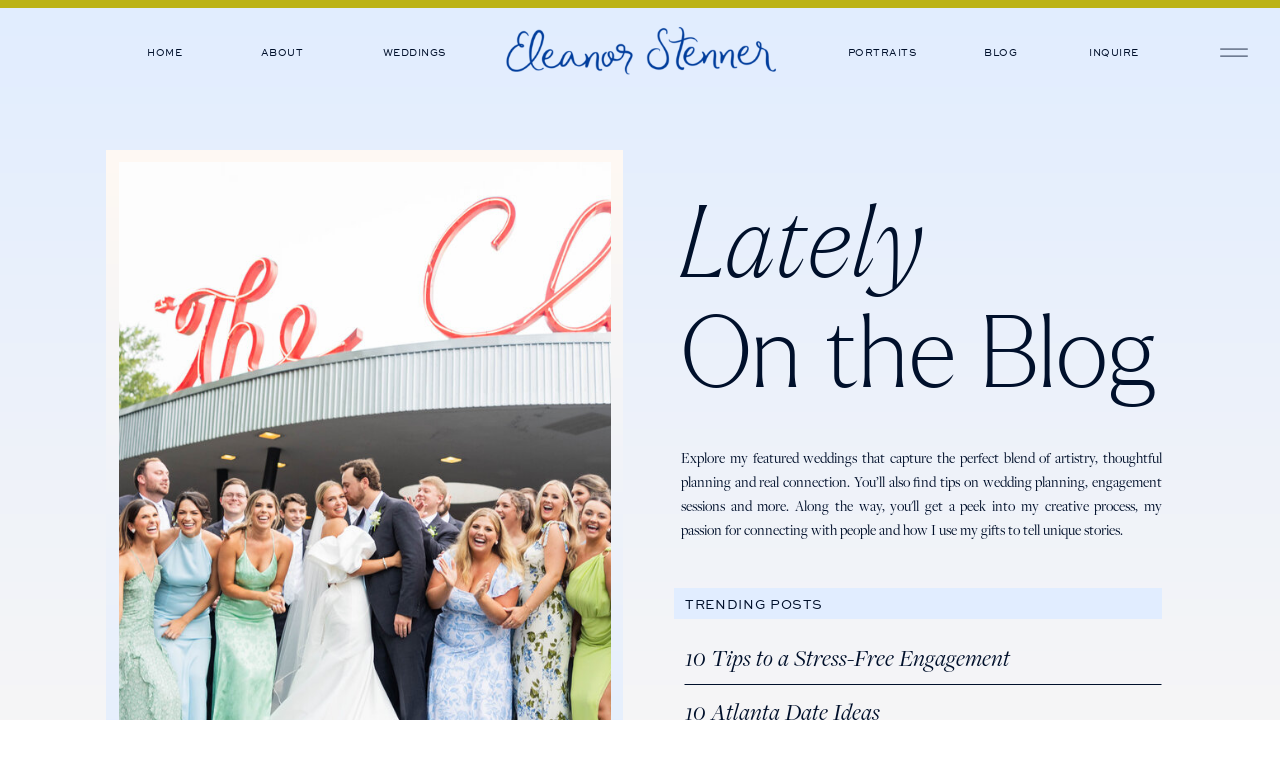

--- FILE ---
content_type: text/html; charset=UTF-8
request_url: https://eleanorstenner.com/blog/page/2/
body_size: 25118
content:
<!DOCTYPE html>
<html lang="en-US" class="d">
<head>
<link rel="stylesheet" type="text/css" href="//lib.showit.co/engine/2.6.4/showit.css" />
<meta name='robots' content='noindex, follow' />

            <script data-no-defer="1" data-ezscrex="false" data-cfasync="false" data-pagespeed-no-defer data-cookieconsent="ignore">
                var ctPublicFunctions = {"_ajax_nonce":"ab62907fe2","_rest_nonce":"59cd8ff718","_ajax_url":"\/wp-admin\/admin-ajax.php","_rest_url":"https:\/\/eleanorstenner.com\/wp-json\/","data__cookies_type":"native","data__ajax_type":"custom_ajax","data__bot_detector_enabled":1,"data__frontend_data_log_enabled":1,"cookiePrefix":"","wprocket_detected":false,"host_url":"eleanorstenner.com","text__ee_click_to_select":"Click to select the whole data","text__ee_original_email":"The complete one is","text__ee_got_it":"Got it","text__ee_blocked":"Blocked","text__ee_cannot_connect":"Cannot connect","text__ee_cannot_decode":"Can not decode email. Unknown reason","text__ee_email_decoder":"CleanTalk email decoder","text__ee_wait_for_decoding":"The magic is on the way!","text__ee_decoding_process":"Please wait a few seconds while we decode the contact data."}
            </script>
        
            <script data-no-defer="1" data-ezscrex="false" data-cfasync="false" data-pagespeed-no-defer data-cookieconsent="ignore">
                var ctPublic = {"_ajax_nonce":"ab62907fe2","settings__forms__check_internal":"0","settings__forms__check_external":"0","settings__forms__force_protection":0,"settings__forms__search_test":"0","settings__data__bot_detector_enabled":1,"settings__sfw__anti_crawler":0,"blog_home":"https:\/\/eleanorstenner.com\/","pixel__setting":"3","pixel__enabled":false,"pixel__url":"https:\/\/moderate11-v4.cleantalk.org\/pixel\/2743b865347b56e5eb0e03d78ade782b.gif","data__email_check_before_post":"1","data__email_check_exist_post":1,"data__cookies_type":"native","data__key_is_ok":true,"data__visible_fields_required":true,"wl_brandname":"Anti-Spam by CleanTalk","wl_brandname_short":"CleanTalk","ct_checkjs_key":768328943,"emailEncoderPassKey":"2cf27f8d767146ba816a2db8b44b3d99","bot_detector_forms_excluded":"W10=","advancedCacheExists":false,"varnishCacheExists":false,"wc_ajax_add_to_cart":false}
            </script>
        <!-- Jetpack Site Verification Tags -->
<meta name="p:domain_verify" content="6f95c4c42444496795f4bc753c8a4749" />

	<!-- This site is optimized with the Yoast SEO plugin v26.8 - https://yoast.com/product/yoast-seo-wordpress/ -->
	<title>Blog - Page 2 of 39 - Eleanor Stenner</title>
	<meta property="og:locale" content="en_US" />
	<meta property="og:type" content="article" />
	<meta property="og:title" content="Blog - Page 2 of 39 - Eleanor Stenner" />
	<meta property="og:url" content="https://eleanorstenner.com/blog/" />
	<meta property="og:site_name" content="Eleanor Stenner" />
	<meta name="twitter:card" content="summary_large_image" />
	<meta name="twitter:site" content="@eleanorstenner" />
	<script type="application/ld+json" class="yoast-schema-graph">{"@context":"https://schema.org","@graph":[{"@type":["Article","BlogPosting"],"@id":"https://eleanorstenner.com/blog/page/2/#article","isPartOf":{"@id":"https://eleanorstenner.com/blog/"},"author":{"name":"Eleanor LaFoy","@id":"https://eleanorstenner.com/#/schema/person/4d2ff48ffbbfa96890b6abf641cb1d5d"},"headline":"Blog","datePublished":"2023-01-30T21:37:35+00:00","mainEntityOfPage":{"@id":"https://eleanorstenner.com/blog/"},"wordCount":1,"publisher":{"@id":"https://eleanorstenner.com/#organization"},"inLanguage":"en-US"},{"@type":["WebPage","CollectionPage"],"@id":"https://eleanorstenner.com/blog/","url":"https://eleanorstenner.com/blog/page/2/","name":"Blog - Page 2 of 39 - Eleanor Stenner","isPartOf":{"@id":"https://eleanorstenner.com/#website"},"datePublished":"2023-01-30T21:37:35+00:00","breadcrumb":{"@id":"https://eleanorstenner.com/blog/page/2/#breadcrumb"},"inLanguage":"en-US"},{"@type":"BreadcrumbList","@id":"https://eleanorstenner.com/blog/page/2/#breadcrumb","itemListElement":[{"@type":"ListItem","position":1,"name":"Home","item":"https://eleanorstenner.com/"},{"@type":"ListItem","position":2,"name":"Blog"}]},{"@type":"WebSite","@id":"https://eleanorstenner.com/#website","url":"https://eleanorstenner.com/","name":"Eleanor Stenner","description":"Birmingham AL Wedding Photographer","publisher":{"@id":"https://eleanorstenner.com/#organization"},"potentialAction":[{"@type":"SearchAction","target":{"@type":"EntryPoint","urlTemplate":"https://eleanorstenner.com/?s={search_term_string}"},"query-input":{"@type":"PropertyValueSpecification","valueRequired":true,"valueName":"search_term_string"}}],"inLanguage":"en-US"},{"@type":"Organization","@id":"https://eleanorstenner.com/#organization","name":"Eleanor Stenner Photography, Inc.","url":"https://eleanorstenner.com/","logo":{"@type":"ImageObject","inLanguage":"en-US","@id":"https://eleanorstenner.com/#/schema/logo/image/","url":"https://eleanorstenner.com/wp-content/uploads/sites/6060/2019/03/ESP-Primary-2Color.png","contentUrl":"https://eleanorstenner.com/wp-content/uploads/sites/6060/2019/03/ESP-Primary-2Color.png","width":994,"height":422,"caption":"Eleanor Stenner Photography, Inc."},"image":{"@id":"https://eleanorstenner.com/#/schema/logo/image/"},"sameAs":["https://facebook.com/eleanorstennerphotography","https://x.com/eleanorstenner","https://instagram.com/eleanorstenner","https://linkedin.com/in/eleanorstenner/","https://pinterest.com/eleanorstenner"]},{"@type":"Person","@id":"https://eleanorstenner.com/#/schema/person/4d2ff48ffbbfa96890b6abf641cb1d5d","name":"Eleanor LaFoy","image":{"@type":"ImageObject","inLanguage":"en-US","@id":"https://eleanorstenner.com/#/schema/person/image/","url":"https://secure.gravatar.com/avatar/b0ffeb333d1b32109f340a0d28bbb8730a0bd2bcc35da0a238e16706e567fc0c?s=96&d=mm&r=g","contentUrl":"https://secure.gravatar.com/avatar/b0ffeb333d1b32109f340a0d28bbb8730a0bd2bcc35da0a238e16706e567fc0c?s=96&d=mm&r=g","caption":"Eleanor LaFoy"},"sameAs":["http://eleanorstenner.com","facebook.com/eleanorstennerphotography","instagram.com/eleanorstenner"]}]}</script>
	<!-- / Yoast SEO plugin. -->


<link rel='dns-prefetch' href='//fd.cleantalk.org' />
<link rel='dns-prefetch' href='//secure.gravatar.com' />
<link rel='dns-prefetch' href='//stats.wp.com' />
<link rel='preconnect' href='//c0.wp.com' />
<link rel="alternate" type="application/rss+xml" title="Eleanor Stenner &raquo; Feed" href="https://eleanorstenner.com/feed/" />
<link rel="alternate" type="application/rss+xml" title="Eleanor Stenner &raquo; Comments Feed" href="https://eleanorstenner.com/comments/feed/" />
<script type="text/javascript">
/* <![CDATA[ */
window._wpemojiSettings = {"baseUrl":"https:\/\/s.w.org\/images\/core\/emoji\/16.0.1\/72x72\/","ext":".png","svgUrl":"https:\/\/s.w.org\/images\/core\/emoji\/16.0.1\/svg\/","svgExt":".svg","source":{"concatemoji":"https:\/\/eleanorstenner.com\/wp-includes\/js\/wp-emoji-release.min.js?ver=6.8.3"}};
/*! This file is auto-generated */
!function(s,n){var o,i,e;function c(e){try{var t={supportTests:e,timestamp:(new Date).valueOf()};sessionStorage.setItem(o,JSON.stringify(t))}catch(e){}}function p(e,t,n){e.clearRect(0,0,e.canvas.width,e.canvas.height),e.fillText(t,0,0);var t=new Uint32Array(e.getImageData(0,0,e.canvas.width,e.canvas.height).data),a=(e.clearRect(0,0,e.canvas.width,e.canvas.height),e.fillText(n,0,0),new Uint32Array(e.getImageData(0,0,e.canvas.width,e.canvas.height).data));return t.every(function(e,t){return e===a[t]})}function u(e,t){e.clearRect(0,0,e.canvas.width,e.canvas.height),e.fillText(t,0,0);for(var n=e.getImageData(16,16,1,1),a=0;a<n.data.length;a++)if(0!==n.data[a])return!1;return!0}function f(e,t,n,a){switch(t){case"flag":return n(e,"\ud83c\udff3\ufe0f\u200d\u26a7\ufe0f","\ud83c\udff3\ufe0f\u200b\u26a7\ufe0f")?!1:!n(e,"\ud83c\udde8\ud83c\uddf6","\ud83c\udde8\u200b\ud83c\uddf6")&&!n(e,"\ud83c\udff4\udb40\udc67\udb40\udc62\udb40\udc65\udb40\udc6e\udb40\udc67\udb40\udc7f","\ud83c\udff4\u200b\udb40\udc67\u200b\udb40\udc62\u200b\udb40\udc65\u200b\udb40\udc6e\u200b\udb40\udc67\u200b\udb40\udc7f");case"emoji":return!a(e,"\ud83e\udedf")}return!1}function g(e,t,n,a){var r="undefined"!=typeof WorkerGlobalScope&&self instanceof WorkerGlobalScope?new OffscreenCanvas(300,150):s.createElement("canvas"),o=r.getContext("2d",{willReadFrequently:!0}),i=(o.textBaseline="top",o.font="600 32px Arial",{});return e.forEach(function(e){i[e]=t(o,e,n,a)}),i}function t(e){var t=s.createElement("script");t.src=e,t.defer=!0,s.head.appendChild(t)}"undefined"!=typeof Promise&&(o="wpEmojiSettingsSupports",i=["flag","emoji"],n.supports={everything:!0,everythingExceptFlag:!0},e=new Promise(function(e){s.addEventListener("DOMContentLoaded",e,{once:!0})}),new Promise(function(t){var n=function(){try{var e=JSON.parse(sessionStorage.getItem(o));if("object"==typeof e&&"number"==typeof e.timestamp&&(new Date).valueOf()<e.timestamp+604800&&"object"==typeof e.supportTests)return e.supportTests}catch(e){}return null}();if(!n){if("undefined"!=typeof Worker&&"undefined"!=typeof OffscreenCanvas&&"undefined"!=typeof URL&&URL.createObjectURL&&"undefined"!=typeof Blob)try{var e="postMessage("+g.toString()+"("+[JSON.stringify(i),f.toString(),p.toString(),u.toString()].join(",")+"));",a=new Blob([e],{type:"text/javascript"}),r=new Worker(URL.createObjectURL(a),{name:"wpTestEmojiSupports"});return void(r.onmessage=function(e){c(n=e.data),r.terminate(),t(n)})}catch(e){}c(n=g(i,f,p,u))}t(n)}).then(function(e){for(var t in e)n.supports[t]=e[t],n.supports.everything=n.supports.everything&&n.supports[t],"flag"!==t&&(n.supports.everythingExceptFlag=n.supports.everythingExceptFlag&&n.supports[t]);n.supports.everythingExceptFlag=n.supports.everythingExceptFlag&&!n.supports.flag,n.DOMReady=!1,n.readyCallback=function(){n.DOMReady=!0}}).then(function(){return e}).then(function(){var e;n.supports.everything||(n.readyCallback(),(e=n.source||{}).concatemoji?t(e.concatemoji):e.wpemoji&&e.twemoji&&(t(e.twemoji),t(e.wpemoji)))}))}((window,document),window._wpemojiSettings);
/* ]]> */
</script>
<style id='wp-emoji-styles-inline-css' type='text/css'>

	img.wp-smiley, img.emoji {
		display: inline !important;
		border: none !important;
		box-shadow: none !important;
		height: 1em !important;
		width: 1em !important;
		margin: 0 0.07em !important;
		vertical-align: -0.1em !important;
		background: none !important;
		padding: 0 !important;
	}
</style>
<link rel='stylesheet' id='wp-block-library-css' href='https://c0.wp.com/c/6.8.3/wp-includes/css/dist/block-library/style.min.css' type='text/css' media='all' />
<style id='classic-theme-styles-inline-css' type='text/css'>
/*! This file is auto-generated */
.wp-block-button__link{color:#fff;background-color:#32373c;border-radius:9999px;box-shadow:none;text-decoration:none;padding:calc(.667em + 2px) calc(1.333em + 2px);font-size:1.125em}.wp-block-file__button{background:#32373c;color:#fff;text-decoration:none}
</style>
<style id='global-styles-inline-css' type='text/css'>
:root{--wp--preset--aspect-ratio--square: 1;--wp--preset--aspect-ratio--4-3: 4/3;--wp--preset--aspect-ratio--3-4: 3/4;--wp--preset--aspect-ratio--3-2: 3/2;--wp--preset--aspect-ratio--2-3: 2/3;--wp--preset--aspect-ratio--16-9: 16/9;--wp--preset--aspect-ratio--9-16: 9/16;--wp--preset--color--black: #000000;--wp--preset--color--cyan-bluish-gray: #abb8c3;--wp--preset--color--white: #ffffff;--wp--preset--color--pale-pink: #f78da7;--wp--preset--color--vivid-red: #cf2e2e;--wp--preset--color--luminous-vivid-orange: #ff6900;--wp--preset--color--luminous-vivid-amber: #fcb900;--wp--preset--color--light-green-cyan: #7bdcb5;--wp--preset--color--vivid-green-cyan: #00d084;--wp--preset--color--pale-cyan-blue: #8ed1fc;--wp--preset--color--vivid-cyan-blue: #0693e3;--wp--preset--color--vivid-purple: #9b51e0;--wp--preset--gradient--vivid-cyan-blue-to-vivid-purple: linear-gradient(135deg,rgba(6,147,227,1) 0%,rgb(155,81,224) 100%);--wp--preset--gradient--light-green-cyan-to-vivid-green-cyan: linear-gradient(135deg,rgb(122,220,180) 0%,rgb(0,208,130) 100%);--wp--preset--gradient--luminous-vivid-amber-to-luminous-vivid-orange: linear-gradient(135deg,rgba(252,185,0,1) 0%,rgba(255,105,0,1) 100%);--wp--preset--gradient--luminous-vivid-orange-to-vivid-red: linear-gradient(135deg,rgba(255,105,0,1) 0%,rgb(207,46,46) 100%);--wp--preset--gradient--very-light-gray-to-cyan-bluish-gray: linear-gradient(135deg,rgb(238,238,238) 0%,rgb(169,184,195) 100%);--wp--preset--gradient--cool-to-warm-spectrum: linear-gradient(135deg,rgb(74,234,220) 0%,rgb(151,120,209) 20%,rgb(207,42,186) 40%,rgb(238,44,130) 60%,rgb(251,105,98) 80%,rgb(254,248,76) 100%);--wp--preset--gradient--blush-light-purple: linear-gradient(135deg,rgb(255,206,236) 0%,rgb(152,150,240) 100%);--wp--preset--gradient--blush-bordeaux: linear-gradient(135deg,rgb(254,205,165) 0%,rgb(254,45,45) 50%,rgb(107,0,62) 100%);--wp--preset--gradient--luminous-dusk: linear-gradient(135deg,rgb(255,203,112) 0%,rgb(199,81,192) 50%,rgb(65,88,208) 100%);--wp--preset--gradient--pale-ocean: linear-gradient(135deg,rgb(255,245,203) 0%,rgb(182,227,212) 50%,rgb(51,167,181) 100%);--wp--preset--gradient--electric-grass: linear-gradient(135deg,rgb(202,248,128) 0%,rgb(113,206,126) 100%);--wp--preset--gradient--midnight: linear-gradient(135deg,rgb(2,3,129) 0%,rgb(40,116,252) 100%);--wp--preset--font-size--small: 13px;--wp--preset--font-size--medium: 20px;--wp--preset--font-size--large: 36px;--wp--preset--font-size--x-large: 42px;--wp--preset--spacing--20: 0.44rem;--wp--preset--spacing--30: 0.67rem;--wp--preset--spacing--40: 1rem;--wp--preset--spacing--50: 1.5rem;--wp--preset--spacing--60: 2.25rem;--wp--preset--spacing--70: 3.38rem;--wp--preset--spacing--80: 5.06rem;--wp--preset--shadow--natural: 6px 6px 9px rgba(0, 0, 0, 0.2);--wp--preset--shadow--deep: 12px 12px 50px rgba(0, 0, 0, 0.4);--wp--preset--shadow--sharp: 6px 6px 0px rgba(0, 0, 0, 0.2);--wp--preset--shadow--outlined: 6px 6px 0px -3px rgba(255, 255, 255, 1), 6px 6px rgba(0, 0, 0, 1);--wp--preset--shadow--crisp: 6px 6px 0px rgba(0, 0, 0, 1);}:where(.is-layout-flex){gap: 0.5em;}:where(.is-layout-grid){gap: 0.5em;}body .is-layout-flex{display: flex;}.is-layout-flex{flex-wrap: wrap;align-items: center;}.is-layout-flex > :is(*, div){margin: 0;}body .is-layout-grid{display: grid;}.is-layout-grid > :is(*, div){margin: 0;}:where(.wp-block-columns.is-layout-flex){gap: 2em;}:where(.wp-block-columns.is-layout-grid){gap: 2em;}:where(.wp-block-post-template.is-layout-flex){gap: 1.25em;}:where(.wp-block-post-template.is-layout-grid){gap: 1.25em;}.has-black-color{color: var(--wp--preset--color--black) !important;}.has-cyan-bluish-gray-color{color: var(--wp--preset--color--cyan-bluish-gray) !important;}.has-white-color{color: var(--wp--preset--color--white) !important;}.has-pale-pink-color{color: var(--wp--preset--color--pale-pink) !important;}.has-vivid-red-color{color: var(--wp--preset--color--vivid-red) !important;}.has-luminous-vivid-orange-color{color: var(--wp--preset--color--luminous-vivid-orange) !important;}.has-luminous-vivid-amber-color{color: var(--wp--preset--color--luminous-vivid-amber) !important;}.has-light-green-cyan-color{color: var(--wp--preset--color--light-green-cyan) !important;}.has-vivid-green-cyan-color{color: var(--wp--preset--color--vivid-green-cyan) !important;}.has-pale-cyan-blue-color{color: var(--wp--preset--color--pale-cyan-blue) !important;}.has-vivid-cyan-blue-color{color: var(--wp--preset--color--vivid-cyan-blue) !important;}.has-vivid-purple-color{color: var(--wp--preset--color--vivid-purple) !important;}.has-black-background-color{background-color: var(--wp--preset--color--black) !important;}.has-cyan-bluish-gray-background-color{background-color: var(--wp--preset--color--cyan-bluish-gray) !important;}.has-white-background-color{background-color: var(--wp--preset--color--white) !important;}.has-pale-pink-background-color{background-color: var(--wp--preset--color--pale-pink) !important;}.has-vivid-red-background-color{background-color: var(--wp--preset--color--vivid-red) !important;}.has-luminous-vivid-orange-background-color{background-color: var(--wp--preset--color--luminous-vivid-orange) !important;}.has-luminous-vivid-amber-background-color{background-color: var(--wp--preset--color--luminous-vivid-amber) !important;}.has-light-green-cyan-background-color{background-color: var(--wp--preset--color--light-green-cyan) !important;}.has-vivid-green-cyan-background-color{background-color: var(--wp--preset--color--vivid-green-cyan) !important;}.has-pale-cyan-blue-background-color{background-color: var(--wp--preset--color--pale-cyan-blue) !important;}.has-vivid-cyan-blue-background-color{background-color: var(--wp--preset--color--vivid-cyan-blue) !important;}.has-vivid-purple-background-color{background-color: var(--wp--preset--color--vivid-purple) !important;}.has-black-border-color{border-color: var(--wp--preset--color--black) !important;}.has-cyan-bluish-gray-border-color{border-color: var(--wp--preset--color--cyan-bluish-gray) !important;}.has-white-border-color{border-color: var(--wp--preset--color--white) !important;}.has-pale-pink-border-color{border-color: var(--wp--preset--color--pale-pink) !important;}.has-vivid-red-border-color{border-color: var(--wp--preset--color--vivid-red) !important;}.has-luminous-vivid-orange-border-color{border-color: var(--wp--preset--color--luminous-vivid-orange) !important;}.has-luminous-vivid-amber-border-color{border-color: var(--wp--preset--color--luminous-vivid-amber) !important;}.has-light-green-cyan-border-color{border-color: var(--wp--preset--color--light-green-cyan) !important;}.has-vivid-green-cyan-border-color{border-color: var(--wp--preset--color--vivid-green-cyan) !important;}.has-pale-cyan-blue-border-color{border-color: var(--wp--preset--color--pale-cyan-blue) !important;}.has-vivid-cyan-blue-border-color{border-color: var(--wp--preset--color--vivid-cyan-blue) !important;}.has-vivid-purple-border-color{border-color: var(--wp--preset--color--vivid-purple) !important;}.has-vivid-cyan-blue-to-vivid-purple-gradient-background{background: var(--wp--preset--gradient--vivid-cyan-blue-to-vivid-purple) !important;}.has-light-green-cyan-to-vivid-green-cyan-gradient-background{background: var(--wp--preset--gradient--light-green-cyan-to-vivid-green-cyan) !important;}.has-luminous-vivid-amber-to-luminous-vivid-orange-gradient-background{background: var(--wp--preset--gradient--luminous-vivid-amber-to-luminous-vivid-orange) !important;}.has-luminous-vivid-orange-to-vivid-red-gradient-background{background: var(--wp--preset--gradient--luminous-vivid-orange-to-vivid-red) !important;}.has-very-light-gray-to-cyan-bluish-gray-gradient-background{background: var(--wp--preset--gradient--very-light-gray-to-cyan-bluish-gray) !important;}.has-cool-to-warm-spectrum-gradient-background{background: var(--wp--preset--gradient--cool-to-warm-spectrum) !important;}.has-blush-light-purple-gradient-background{background: var(--wp--preset--gradient--blush-light-purple) !important;}.has-blush-bordeaux-gradient-background{background: var(--wp--preset--gradient--blush-bordeaux) !important;}.has-luminous-dusk-gradient-background{background: var(--wp--preset--gradient--luminous-dusk) !important;}.has-pale-ocean-gradient-background{background: var(--wp--preset--gradient--pale-ocean) !important;}.has-electric-grass-gradient-background{background: var(--wp--preset--gradient--electric-grass) !important;}.has-midnight-gradient-background{background: var(--wp--preset--gradient--midnight) !important;}.has-small-font-size{font-size: var(--wp--preset--font-size--small) !important;}.has-medium-font-size{font-size: var(--wp--preset--font-size--medium) !important;}.has-large-font-size{font-size: var(--wp--preset--font-size--large) !important;}.has-x-large-font-size{font-size: var(--wp--preset--font-size--x-large) !important;}
:where(.wp-block-post-template.is-layout-flex){gap: 1.25em;}:where(.wp-block-post-template.is-layout-grid){gap: 1.25em;}
:where(.wp-block-columns.is-layout-flex){gap: 2em;}:where(.wp-block-columns.is-layout-grid){gap: 2em;}
:root :where(.wp-block-pullquote){font-size: 1.5em;line-height: 1.6;}
</style>
<link rel='stylesheet' id='cleantalk-public-css-css' href='https://eleanorstenner.com/wp-content/plugins/cleantalk-spam-protect/css/cleantalk-public.min.css?ver=6.67_1762383432' type='text/css' media='all' />
<link rel='stylesheet' id='cleantalk-email-decoder-css-css' href='https://eleanorstenner.com/wp-content/plugins/cleantalk-spam-protect/css/cleantalk-email-decoder.min.css?ver=6.67_1762383432' type='text/css' media='all' />
<script type="text/javascript" src="https://eleanorstenner.com/wp-content/plugins/cleantalk-spam-protect/js/apbct-public-bundle.min.js?ver=6.67_1762383432" id="apbct-public-bundle.min-js-js"></script>
<script type="text/javascript" src="https://fd.cleantalk.org/ct-bot-detector-wrapper.js?ver=6.67" id="ct_bot_detector-js" defer="defer" data-wp-strategy="defer"></script>
<script type="text/javascript" src="https://c0.wp.com/c/6.8.3/wp-includes/js/jquery/jquery.min.js" id="jquery-core-js"></script>
<script type="text/javascript" src="https://c0.wp.com/c/6.8.3/wp-includes/js/jquery/jquery-migrate.min.js" id="jquery-migrate-js"></script>
<script type="text/javascript" src="https://eleanorstenner.com/wp-content/plugins/showit/public/js/showit.js?ver=1765982834" id="si-script-js"></script>
<link rel="https://api.w.org/" href="https://eleanorstenner.com/wp-json/" /><link rel="EditURI" type="application/rsd+xml" title="RSD" href="https://eleanorstenner.com/xmlrpc.php?rsd" />
	<style>img#wpstats{display:none}</style>
		<style type="text/css">.recentcomments a{display:inline !important;padding:0 !important;margin:0 !important;}</style>
<meta charset="UTF-8" />
<meta name="viewport" content="width=device-width, initial-scale=1" />
<link rel="icon" type="image/png" href="//static.showit.co/200/0Qz4Wnt5HPFvt2Z-YXzexQ/79668/esfinal_icon2-chartreuse.png" />
<link rel="preconnect" href="https://static.showit.co" />


<style>
@font-face{font-family:Sweet Sans Pro Regular;src:url('//static.showit.co/file/Y5-gizImjVahAyB0RYOV4g/79668/sweetsanspro-regular-webfont.woff');}
@font-face{font-family:Freight Display Book;src:url('//static.showit.co/file/vA47HI0KdaGg1rEi2R9mcg/79668/freightdisplay-book.woff');}
@font-face{font-family:Larken Thin Italic;src:url('//static.showit.co/file/k5Ty-a0tlht5zodfGNMYSw/79668/larken-thinitalic-webfont.woff');}
@font-face{font-family:Larken Thin;src:url('//static.showit.co/file/hXex7DeC0QNzcPddPuhG7w/79668/larken-thin-webfont.woff');}
@font-face{font-family:Freight Display Book Italic;src:url('//static.showit.co/file/H1NZLcCQJfkfpAIY1fNRqA/79668/freightdisplay-bookitalic.woff');}
@font-face{font-family:Annabelle;src:url('//static.showit.co/file/PsLa-uxcEgMA_ib01vk7qA/79668/annabelle_jf_regular-webfont.woff');}
</style>
<script id="init_data" type="application/json">
{"mobile":{"w":320},"desktop":{"w":1200,"defaultTrIn":{"type":"fade"},"defaultTrOut":{"type":"fade"},"bgFillType":"color","bgColor":"#000000:0"},"sid":"akaqazcyjd_c81t_ln4neg","break":768,"assetURL":"//static.showit.co","contactFormId":"79668/190955","cfAction":"aHR0cHM6Ly9jbGllbnRzZXJ2aWNlLnNob3dpdC5jby9jb250YWN0Zm9ybQ==","sgAction":"aHR0cHM6Ly9jbGllbnRzZXJ2aWNlLnNob3dpdC5jby9zb2NpYWxncmlk","blockData":[{"slug":"floating-menu","visible":"a","states":[],"d":{"h":1,"w":1200,"locking":{"side":"st"},"stateTrIn":{"type":"slide","duration":1},"stateTrOut":{"type":"slide","duration":1,"direction":"Up"},"bgFillType":"color","bgColor":"#000000:0","bgMediaType":"none"},"m":{"h":1,"w":320,"locking":{"side":"st"},"stateTrIn":{"type":"slide","duration":1},"stateTrOut":{"type":"slide","duration":1,"direction":"Up"},"bgFillType":"color","bgColor":"#000000:0","bgMediaType":"none"}},{"slug":"logo-menu-bar","visible":"a","states":[],"d":{"h":1,"w":1200,"bgFillType":"color","bgColor":"#000000:0","bgMediaType":"none"},"m":{"h":1,"w":320,"bgFillType":"color","bgColor":"#000000:0","bgMediaType":"none"}},{"slug":"hero","visible":"a","states":[],"d":{"h":1024,"w":1200,"nature":"wH","bgFillType":"gradient","bgGc1":"colors-6","bgGc2":"colors-7","bgGr":0,"bgMediaType":"none"},"m":{"h":1030,"w":320,"bgFillType":"gradient","bgGc1":"colors-6","bgGc2":"colors-7","bgGr":0,"bgMediaType":"none"}},{"slug":"featured-post","visible":"a","states":[],"d":{"h":1073,"w":1200,"bgFillType":"color","bgColor":"colors-7","bgMediaType":"image","bgImage":{"key":"hSmQf-iE73fiEZKQ6EpEMA/79668/eleanor-stenner-alabama-georgia-wedding-photographer-57.jpg","aspect_ratio":0.66667,"title":"eleanor-stenner-alabama-georgia-wedding-photographer-57","type":"asset"},"bgScroll":"x"},"m":{"h":1075,"w":320,"bgFillType":"color","bgColor":"colors-7","bgMediaType":"image","bgImage":{"key":"hSmQf-iE73fiEZKQ6EpEMA/79668/eleanor-stenner-alabama-georgia-wedding-photographer-57.jpg","aspect_ratio":0.66667,"title":"eleanor-stenner-alabama-georgia-wedding-photographer-57","type":"asset"},"bgScroll":"x"}},{"slug":"recent-posts-spacer","visible":"d","states":[],"d":{"h":90,"w":1200,"bgFillType":"color","bgColor":"colors-7","bgMediaType":"none"},"m":{"h":87,"w":320,"bgFillType":"color","bgColor":"colors-7","bgMediaType":"none"}},{"slug":"recent-posts-title","visible":"a","states":[],"d":{"h":94,"w":1200,"bgFillType":"color","bgColor":"colors-7","bgMediaType":"none"},"m":{"h":87,"w":320,"bgFillType":"color","bgColor":"colors-7","bgMediaType":"none"}},{"slug":"post-layout","visible":"a","states":[{"d":{"bgFillType":"color","bgColor":"#000000:0","bgMediaType":"none"},"m":{"bgFillType":"color","bgColor":"#000000:0","bgMediaType":"none"},"slug":"view-1"},{"d":{"bgFillType":"color","bgColor":"#000000:0","bgMediaType":"none"},"m":{"bgFillType":"color","bgColor":"#000000:0","bgMediaType":"none"},"slug":"view-2"},{"d":{"bgFillType":"color","bgColor":"#000000:0","bgMediaType":"none"},"m":{"bgFillType":"color","bgColor":"#000000:0","bgMediaType":"none"},"slug":"view-3"}],"d":{"h":700,"w":1200,"locking":{"offset":100},"nature":"dH","bgFillType":"color","bgColor":"colors-7","bgMediaType":"none"},"m":{"h":1511,"w":320,"nature":"dH","bgFillType":"color","bgColor":"colors-7","bgMediaType":"none"},"stateTrans":[{},{},{}]},{"slug":"end-post-loop","visible":"a","states":[],"d":{"h":1,"w":1200,"bgFillType":"color","bgColor":"colors-7","bgMediaType":"none"},"m":{"h":1,"w":320,"bgFillType":"color","bgColor":"colors-7","bgMediaType":"none"}},{"slug":"pagination","visible":"a","states":[],"d":{"h":125,"w":1200,"nature":"dH","bgFillType":"color","bgColor":"colors-7","bgMediaType":"none"},"m":{"h":81,"w":320,"nature":"dH","bgFillType":"color","bgColor":"colors-7","bgMediaType":"none"}},{"slug":"categories","visible":"a","states":[{"d":{"bgFillType":"color","bgColor":"#000000:0","bgMediaType":"none"},"m":{"bgFillType":"color","bgColor":"#000000:0","bgMediaType":"none"},"slug":"view-1"},{"d":{"bgFillType":"color","bgColor":"#000000:0","bgMediaType":"none"},"m":{"bgFillType":"color","bgColor":"#000000:0","bgMediaType":"none"},"slug":"view-2"},{"d":{"bgFillType":"color","bgColor":"#000000:0","bgMediaType":"none"},"m":{"bgFillType":"color","bgColor":"#000000:0","bgMediaType":"none"},"slug":"view-3"}],"d":{"h":950,"w":1200,"nature":"dH","bgFillType":"gradient","bgGc1":"#ffefeb:100","bgGc2":"colors-7","bgGr":0,"bgMediaType":"none"},"m":{"h":1520,"w":320,"nature":"dH","bgFillType":"gradient","bgGc1":"#ffefeb:100","bgGc2":"colors-7","bgGr":0,"bgMediaType":"none"},"wpPostLookup":true,"stateTrans":[{},{},{}]},{"slug":"footer","visible":"a","states":[],"d":{"h":1000,"w":1200,"locking":{},"bgFillType":"color","bgColor":"colors-3","bgMediaType":"image","bgImage":{"key":"ijL4Mee06Q1ax08jv_qYYg/79668/estexture_2.jpg","aspect_ratio":1.77778,"title":"ESTexture_2","type":"asset"},"bgOpacity":60,"bgScroll":"f"},"m":{"h":785,"w":320,"bgFillType":"color","bgColor":"colors-3","bgMediaType":"image","bgImage":{"key":"Ibnxt2BGKKWe86ay4vBtHg/79668/estexture_1.jpg","aspect_ratio":0.5625,"title":"ESTexture_1","type":"asset"},"bgOpacity":60,"bgScroll":"f"}},{"slug":"navigation","visible":"a","states":[],"d":{"h":1000,"w":1200,"locking":{"side":"t"},"nature":"wH","trIn":{"direction":"Up"},"stateTrIn":{"type":"slide","duration":1},"stateTrOut":{"type":"slide","duration":1,"direction":"Up"},"bgFillType":"color","bgColor":"#000000:0","bgMediaType":"none"},"m":{"h":620,"w":320,"locking":{"side":"t"},"trIn":{"direction":"Up"},"stateTrIn":{"type":"slide","duration":1},"stateTrOut":{"type":"slide","duration":1,"direction":"Up"},"bgFillType":"color","bgColor":"#000000:0","bgMediaType":"none"}}],"elementData":[{"type":"icon","visible":"a","id":"floating-menu_0","blockId":"floating-menu","m":{"x":268,"y":2,"w":45,"h":44,"a":0},"d":{"x":1136,"y":34,"w":36,"h":37,"a":0,"lockH":"r","lockV":"t"},"pc":[{"type":"show","block":"navigation"}]},{"type":"simple","visible":"d","id":"logo-menu-bar_0","blockId":"logo-menu-bar","m":{"x":48,"y":90,"w":224,"h":420,"a":0},"d":{"x":0,"y":-7,"w":1200,"h":14,"a":0,"lockH":"s"}},{"type":"graphic","visible":"a","id":"logo-menu-bar_1","blockId":"logo-menu-bar","m":{"x":8,"y":0,"w":224,"h":64,"a":359},"d":{"x":461,"y":10,"w":280,"h":80,"a":359},"c":{"key":"Fm4EedvZ8p7USV-3k36wqg/79668/esfinal_primary-cobalt.png","aspect_ratio":3.51837}},{"type":"text","visible":"d","id":"logo-menu-bar_2","blockId":"logo-menu-bar","m":{"x":100,"y":290,"w":120,"h":20,"a":0},"d":{"x":94,"y":44,"w":61,"h":15,"a":0,"lockV":"t"}},{"type":"text","visible":"d","id":"logo-menu-bar_3","blockId":"logo-menu-bar","m":{"x":100,"y":290,"w":120,"h":20,"a":0},"d":{"x":211,"y":44,"w":62,"h":15,"a":0,"lockV":"t"}},{"type":"text","visible":"d","id":"logo-menu-bar_4","blockId":"logo-menu-bar","m":{"x":100,"y":290,"w":120,"h":20,"a":0},"d":{"x":329,"y":44,"w":90,"h":15,"a":0,"lockV":"t"}},{"type":"text","visible":"d","id":"logo-menu-bar_5","blockId":"logo-menu-bar","m":{"x":100,"y":290,"w":120,"h":20,"a":0},"d":{"x":805,"y":44,"w":74,"h":15,"a":0,"lockV":"t"}},{"type":"text","visible":"d","id":"logo-menu-bar_6","blockId":"logo-menu-bar","m":{"x":100,"y":290,"w":120,"h":20,"a":0},"d":{"x":935,"y":44,"w":51,"h":15,"a":0,"lockV":"t"}},{"type":"text","visible":"d","id":"logo-menu-bar_7","blockId":"logo-menu-bar","m":{"x":100,"y":290,"w":120,"h":20,"a":0},"d":{"x":1042,"y":44,"w":64,"h":15,"a":0,"lockV":"t"}},{"type":"simple","visible":"a","id":"hero_0","blockId":"hero","m":{"x":20,"y":86,"w":280,"h":393,"a":0},"d":{"x":66,"y":148,"w":517,"h":683,"a":0}},{"type":"graphic","visible":"a","id":"hero_1","blockId":"hero","m":{"x":29,"y":96,"w":263,"h":373,"a":0},"d":{"x":79,"y":160,"w":492,"h":660,"a":0},"c":{"key":"nuCFLsmST4aCXm_SFYQ0UA/79668/saltersbridalparty-183.jpg","aspect_ratio":1.49986}},{"type":"text","visible":"a","id":"hero_2","blockId":"hero","m":{"x":99,"y":280,"w":123,"h":41,"a":0},"d":{"x":1080,"y":99,"w":100,"h":100,"a":0}},{"type":"simple","visible":"d","id":"hero_3","blockId":"hero","m":{"x":20,"y":1012,"w":280,"h":38,"a":0},"d":{"x":43,"y":897,"w":1113,"h":51,"a":0,"lockH":"s"}},{"type":"simple","visible":"d","id":"hero_4","blockId":"hero","m":{"x":20,"y":150,"w":280,"h":38,"a":0},"d":{"x":43,"y":897,"w":1113,"h":51,"a":0,"lockH":"s"}},{"type":"icon","visible":"d","id":"hero_5","blockId":"hero","m":{"x":30,"y":159,"w":21,"h":21,"a":0},"d":{"x":59,"y":915,"w":19,"h":19,"a":0,"lockH":"l"}},{"type":"text","visible":"d","id":"hero_6","blockId":"hero","m":{"x":10,"y":213,"w":138,"h":23,"a":0},"d":{"x":331,"y":914,"w":100,"h":23,"a":0}},{"type":"text","visible":"d","id":"hero_7","blockId":"hero","m":{"x":10,"y":243,"w":138,"h":23,"a":0},"d":{"x":660,"y":914,"w":100,"h":23,"a":0}},{"type":"text","visible":"d","id":"hero_8","blockId":"hero","m":{"x":10,"y":273,"w":138,"h":23,"a":0},"d":{"x":441,"y":914,"w":100,"h":23,"a":0}},{"type":"text","visible":"d","id":"hero_9","blockId":"hero","m":{"x":172,"y":213,"w":138,"h":23,"a":0},"d":{"x":770,"y":914,"w":100,"h":23,"a":0}},{"type":"text","visible":"a","id":"hero_10","blockId":"hero","m":{"x":20,"y":510,"w":280,"h":121,"a":0,"trIn":{"cl":"fadeIn","d":"0.5","dl":"0"}},"d":{"x":641,"y":190,"w":481,"h":223,"a":0,"trIn":{"cl":"fadeIn","d":"0.5","dl":"0"}}},{"type":"simple","visible":"a","id":"hero_11","blockId":"hero","m":{"x":20,"y":830,"w":280,"h":25,"a":0},"d":{"x":634,"y":586,"w":488,"h":31,"a":0}},{"type":"text","visible":"a","id":"hero_12","blockId":"hero","m":{"x":20,"y":871,"w":280,"h":23,"a":0,"trIn":{"cl":"fadeIn","d":"0.5","dl":"0"}},"d":{"x":645,"y":639,"w":410,"h":23,"a":0,"trIn":{"cl":"fadeIn","d":"0.5","dl":"0"}}},{"type":"line","visible":"a","id":"hero_13","blockId":"hero","m":{"x":20,"y":899,"w":280,"h":1,"a":0,"trIn":{"cl":"fadeIn","d":"0.5","dl":"0"}},"d":{"x":645,"y":682,"w":477,"h":1,"a":0,"trIn":{"cl":"fadeIn","d":"0.5","dl":"0"}}},{"type":"text","visible":"a","id":"hero_14","blockId":"hero","m":{"x":20,"y":913,"w":280,"h":23,"a":0,"trIn":{"cl":"fadeIn","d":"0.5","dl":"0"}},"d":{"x":645,"y":693,"w":410,"h":23,"a":0,"trIn":{"cl":"fadeIn","d":"0.5","dl":"0"}}},{"type":"line","visible":"a","id":"hero_15","blockId":"hero","m":{"x":20,"y":938,"w":280,"h":1,"a":0,"trIn":{"cl":"fadeIn","d":"0.5","dl":"0"}},"d":{"x":645,"y":736,"w":477,"h":1,"a":0,"trIn":{"cl":"fadeIn","d":"0.5","dl":"0"}}},{"type":"text","visible":"a","id":"hero_16","blockId":"hero","m":{"x":20,"y":954,"w":280,"h":23,"a":0,"trIn":{"cl":"fadeIn","d":"0.5","dl":"0"}},"d":{"x":645,"y":747,"w":410,"h":23,"a":0,"trIn":{"cl":"fadeIn","d":"0.5","dl":"0"}}},{"type":"line","visible":"a","id":"hero_17","blockId":"hero","m":{"x":20,"y":981,"w":280,"h":1,"a":0,"trIn":{"cl":"fadeIn","d":"0.5","dl":"0"}},"d":{"x":645,"y":790,"w":477,"h":1,"a":0,"trIn":{"cl":"fadeIn","d":"0.5","dl":"0"}}},{"type":"text","visible":"a","id":"hero_18","blockId":"hero","m":{"x":20,"y":630,"w":280,"h":163,"a":0,"trIn":{"cl":"fadeIn","d":"0.5","dl":"0"}},"d":{"x":641,"y":445,"w":481,"h":108,"a":0,"trIn":{"cl":"fadeIn","d":"0.5","dl":"0"}}},{"type":"text","visible":"a","id":"hero_19","blockId":"hero","m":{"x":29,"y":835,"w":263,"h":15,"a":0,"trIn":{"cl":"fadeIn","d":"0.5","dl":"0"}},"d":{"x":645,"y":593,"w":150,"h":19,"a":0,"trIn":{"cl":"fadeIn","d":"0.5","dl":"0"}}},{"type":"text","visible":"d","id":"hero_20","blockId":"hero","m":{"x":55,"y":160,"w":230,"h":23,"a":0},"d":{"x":87,"y":914,"w":213,"h":23,"a":0,"lockH":"l"}},{"type":"text","visible":"d","id":"hero_21","blockId":"hero","m":{"x":172,"y":213,"w":138,"h":23,"a":0},"d":{"x":551,"y":914,"w":100,"h":23,"a":0}},{"type":"simple","visible":"a","id":"featured-post_0","blockId":"featured-post","m":{"x":15,"y":122,"w":290,"h":899,"a":0},"d":{"x":116,"y":252,"w":969,"h":650,"a":0}},{"type":"simple","visible":"a","id":"featured-post_1","blockId":"featured-post","m":{"x":25,"y":132,"w":270,"h":878,"a":0},"d":{"x":154,"y":288,"w":894,"h":579,"a":0}},{"type":"simple","visible":"a","id":"featured-post_2","blockId":"featured-post","m":{"x":25,"y":132,"w":270,"h":878,"a":0},"d":{"x":154,"y":288,"w":894,"h":579,"a":0}},{"type":"graphic","visible":"a","id":"featured-post_3","blockId":"featured-post","m":{"x":45,"y":152,"w":230,"h":320,"a":0},"d":{"x":629,"y":318,"w":386,"h":518,"a":0},"c":{"key":"6_G9BEO9QxmdWhFatXCCtA/79668/kaylabritt-73_websize.jpg","aspect_ratio":0.66688}},{"type":"iframe","visible":"a","id":"featured-post_4","blockId":"featured-post","m":{"x":1,"y":39,"w":320,"h":90,"a":0,"trIn":{"cl":"fadeIn","d":"0.5","dl":"0"}},"d":{"x":0,"y":89,"w":1200,"h":147,"a":0,"trIn":{"cl":"fadeIn","d":"0.5","dl":"0"},"lockH":"s"}},{"type":"text","visible":"a","id":"featured-post_5","blockId":"featured-post","m":{"x":45,"y":542,"w":230,"h":60,"a":0,"trIn":{"cl":"fadeIn","d":"0.5","dl":"0"}},"d":{"x":211,"y":420,"w":359,"h":93,"a":0,"trIn":{"cl":"fadeIn","d":"0.5","dl":"0"}}},{"type":"text","visible":"a","id":"featured-post_6","blockId":"featured-post","m":{"x":50,"y":619,"w":220,"h":286,"a":0,"trIn":{"cl":"fadeIn","d":"0.5","dl":"0"}},"d":{"x":202,"y":535,"w":375,"h":168,"a":0,"trIn":{"cl":"fadeIn","d":"0.5","dl":"0"}}},{"type":"line","visible":"a","id":"featured-post_7","blockId":"featured-post","m":{"x":106,"y":522,"w":109,"h":1,"a":0,"trIn":{"cl":"fadeIn","d":"0.5","dl":"0"}},"d":{"x":324,"y":396,"w":132,"h":1,"a":0,"trIn":{"cl":"fadeIn","d":"0.5","dl":"0"}}},{"type":"text","visible":"a","id":"featured-post_8","blockId":"featured-post","m":{"x":45,"y":505,"w":230,"h":22,"a":0,"trIn":{"cl":"fadeIn","d":"0.5","dl":"0"}},"d":{"x":193,"y":369,"w":394,"h":19,"a":0,"trIn":{"cl":"fadeIn","d":"0.5","dl":"0"}}},{"type":"text","visible":"a","id":"featured-post_9","blockId":"featured-post","m":{"x":60,"y":928,"w":200,"h":45,"a":0,"trIn":{"cl":"fadeIn","d":"0.5","dl":"0"}},"d":{"x":290,"y":740,"w":200,"h":45,"a":0,"trIn":{"cl":"fadeIn","d":"0.5","dl":"0"}}},{"type":"text","visible":"a","id":"recent-posts-title_0","blockId":"recent-posts-title","m":{"x":45,"y":47,"w":230,"h":15,"a":0,"trIn":{"cl":"fadeIn","d":"0.5","dl":"0"}},"d":{"x":525,"y":21,"w":150,"h":19,"a":0,"trIn":{"cl":"fadeIn","d":"0.5","dl":"0"}}},{"type":"graphic","visible":"a","id":"post-layout_view-1_0","blockId":"post-layout","m":{"x":21,"y":15,"w":278,"h":336,"a":0,"lockV":"t"},"d":{"x":18,"y":25,"w":375,"h":509,"a":0},"c":{"key":"3mIicZiDpfsQTmDOhzVyJA/79668/eleanor-stenner-alabama-georgia-wedding-photographer-69.jpg","aspect_ratio":0.66667}},{"type":"text","visible":"d","id":"post-layout_view-1_1","blockId":"post-layout","m":{"x":35,"y":396,"w":250,"h":87,"a":0,"lockV":"t"},"d":{"x":31,"y":596,"w":350,"h":48,"a":0}},{"type":"text","visible":"m","id":"post-layout_view-1_2","blockId":"post-layout","m":{"x":35,"y":396,"w":250,"h":87,"a":0,"lockV":"t"},"d":{"x":31,"y":596,"w":350,"h":48,"a":0}},{"type":"text","visible":"a","id":"post-layout_view-1_3","blockId":"post-layout","m":{"x":45,"y":373,"w":230,"h":19,"a":0,"trIn":{"cl":"fadeIn","d":"0.5","dl":"0"},"lockV":"t"},"d":{"x":18,"y":566,"w":375,"h":19,"a":0,"trIn":{"cl":"fadeIn","d":"0.5","dl":"0"}}},{"type":"graphic","visible":"a","id":"post-layout_view-2_0","blockId":"post-layout","m":{"x":21,"y":511,"w":278,"h":336,"a":0},"d":{"x":413,"y":25,"w":375,"h":509,"a":0},"c":{"key":"lLrBWvPXYTy6aYFSQzZYpQ/79668/eleanor-stenner-alabama-georgia-wedding-photographer-44.jpg","aspect_ratio":0.66673}},{"type":"text","visible":"d","id":"post-layout_view-2_1","blockId":"post-layout","m":{"x":35,"y":900,"w":250,"h":87,"a":0},"d":{"x":426,"y":596,"w":350,"h":48,"a":0}},{"type":"text","visible":"m","id":"post-layout_view-2_2","blockId":"post-layout","m":{"x":35,"y":900,"w":250,"h":87,"a":0},"d":{"x":426,"y":596,"w":350,"h":48,"a":0}},{"type":"text","visible":"a","id":"post-layout_view-2_3","blockId":"post-layout","m":{"x":45,"y":873,"w":230,"h":19,"a":0,"trIn":{"cl":"fadeIn","d":"0.5","dl":"0"}},"d":{"x":413,"y":566,"w":375,"h":19,"a":0,"trIn":{"cl":"fadeIn","d":"0.5","dl":"0"}}},{"type":"graphic","visible":"a","id":"post-layout_view-3_0","blockId":"post-layout","m":{"x":21,"y":1014,"w":278,"h":336,"a":0,"lockV":"b"},"d":{"x":808,"y":25,"w":375,"h":509,"a":0},"c":{"key":"1BC3HlYJZhCEQ36LOSFeMw/79668/eleanor-stenner-alabama-georgia-wedding-photographer-40.jpg","aspect_ratio":0.66674}},{"type":"text","visible":"d","id":"post-layout_view-3_1","blockId":"post-layout","m":{"x":35,"y":1398,"w":250,"h":87,"a":0,"lockV":"b"},"d":{"x":821,"y":596,"w":350,"h":48,"a":0}},{"type":"text","visible":"m","id":"post-layout_view-3_2","blockId":"post-layout","m":{"x":35,"y":1398,"w":250,"h":87,"a":0,"lockV":"b"},"d":{"x":821,"y":596,"w":350,"h":48,"a":0}},{"type":"text","visible":"a","id":"post-layout_view-3_3","blockId":"post-layout","m":{"x":45,"y":1376,"w":230,"h":19,"a":0,"trIn":{"cl":"fadeIn","d":"0.5","dl":"0"},"lockV":"b"},"d":{"x":808,"y":566,"w":375,"h":19,"a":0,"trIn":{"cl":"fadeIn","d":"0.5","dl":"0"}}},{"type":"text","visible":"a","id":"pagination_0","blockId":"pagination","m":{"x":177,"y":29,"w":123,"h":26,"a":0},"d":{"x":664,"y":32,"w":495.02,"h":29.002,"a":0}},{"type":"text","visible":"a","id":"pagination_1","blockId":"pagination","m":{"x":20,"y":29,"w":142,"h":22,"a":0},"d":{"x":30,"y":34,"w":527.021,"h":29.022,"a":0}},{"type":"simple","visible":"a","id":"pagination_2","blockId":"pagination","m":{"x":0,"y":1518,"w":320,"h":38,"a":180},"d":{"x":0,"y":118,"w":1200,"h":67,"a":180,"lockH":"s","lockV":"b"}},{"type":"text","visible":"a","id":"categories_0","blockId":"categories","m":{"x":20,"y":93,"w":280,"h":41,"a":0},"d":{"x":274,"y":170,"w":652,"h":80,"a":0,"lockV":"t"}},{"type":"text","visible":"a","id":"categories_1","blockId":"categories","m":{"x":65,"y":65,"w":191,"h":36,"a":0},"d":{"x":353,"y":132,"w":495,"h":29,"a":0,"lockV":"t"}},{"type":"simple","visible":"a","id":"categories_2","blockId":"categories","m":{"x":0,"y":1518,"w":320,"h":38,"a":180},"d":{"x":0,"y":945,"w":1200,"h":67,"a":180,"lockH":"s","lockV":"b"}},{"type":"graphic","visible":"a","id":"categories_view-1_0","blockId":"categories","m":{"x":21,"y":165,"w":278,"h":336,"a":0},"d":{"x":18,"y":310,"w":375,"h":509,"a":0},"c":{"key":"3mIicZiDpfsQTmDOhzVyJA/79668/eleanor-stenner-alabama-georgia-wedding-photographer-69.jpg","aspect_ratio":0.66667}},{"type":"text","visible":"a","id":"categories_view-1_1","blockId":"categories","m":{"x":35,"y":520,"w":250,"h":69,"a":0},"d":{"x":31,"y":841,"w":350,"h":54,"a":0}},{"type":"graphic","visible":"a","id":"categories_view-2_0","blockId":"categories","m":{"x":21,"y":611,"w":278,"h":336,"a":0},"d":{"x":413,"y":310,"w":375,"h":509,"a":0},"c":{"key":"lLrBWvPXYTy6aYFSQzZYpQ/79668/eleanor-stenner-alabama-georgia-wedding-photographer-44.jpg","aspect_ratio":0.66673}},{"type":"text","visible":"a","id":"categories_view-2_1","blockId":"categories","m":{"x":35,"y":970,"w":250,"h":69,"a":0},"d":{"x":426,"y":841,"w":350,"h":54,"a":0}},{"type":"graphic","visible":"a","id":"categories_view-3_0","blockId":"categories","m":{"x":21,"y":1064,"w":278,"h":336,"a":0},"d":{"x":808,"y":310,"w":375,"h":509,"a":0},"c":{"key":"1BC3HlYJZhCEQ36LOSFeMw/79668/eleanor-stenner-alabama-georgia-wedding-photographer-40.jpg","aspect_ratio":0.66674}},{"type":"text","visible":"a","id":"categories_view-3_1","blockId":"categories","m":{"x":35,"y":1418,"w":250,"h":69,"a":0},"d":{"x":821,"y":841,"w":350,"h":54,"a":0}},{"type":"simple","visible":"a","id":"footer_0","blockId":"footer","m":{"x":-1,"y":714,"w":321,"h":71,"a":0},"d":{"x":0,"y":965,"w":1200,"h":35,"a":0,"lockH":"s"}},{"type":"social","visible":"a","id":"footer_1","blockId":"footer","m":{"x":0,"y":584,"w":320,"h":130,"a":0},"d":{"x":0,"y":615,"w":1200,"h":350,"a":0,"lockH":"s"}},{"type":"text","visible":"a","id":"footer_2","blockId":"footer","m":{"x":25,"y":759,"w":270,"h":15,"a":0},"d":{"x":498,"y":973,"w":232,"h":20,"a":0}},{"type":"text","visible":"a","id":"footer_3","blockId":"footer","m":{"x":54,"y":413,"w":212,"h":96,"a":0},"d":{"x":314,"y":474,"w":573,"h":40,"a":0}},{"type":"text","visible":"a","id":"footer_4","blockId":"footer","m":{"x":86,"y":173,"w":58,"h":30,"a":0},"d":{"x":272,"y":224,"w":158,"h":59,"a":0,"lockV":"t"}},{"type":"text","visible":"a","id":"footer_5","blockId":"footer","m":{"x":172,"y":173,"w":62,"h":30,"a":0},"d":{"x":485,"y":224,"w":158,"h":59,"a":0,"lockV":"t"}},{"type":"text","visible":"a","id":"footer_6","blockId":"footer","m":{"x":25,"y":209,"w":95,"h":30,"a":0},"d":{"x":698,"y":224,"w":231,"h":59,"a":0,"lockV":"t"}},{"type":"text","visible":"a","id":"footer_7","blockId":"footer","m":{"x":143,"y":209,"w":82,"h":30,"a":0},"d":{"x":164,"y":294,"w":201,"h":59,"a":0,"lockV":"t"}},{"type":"text","visible":"a","id":"footer_8","blockId":"footer","m":{"x":248,"y":209,"w":48,"h":30,"a":0},"d":{"x":420,"y":294,"w":123,"h":59,"a":0,"lockV":"t"}},{"type":"text","visible":"a","id":"footer_9","blockId":"footer","m":{"x":62,"y":244,"w":65,"h":30,"a":0},"d":{"x":598,"y":294,"w":160,"h":59,"a":0,"lockV":"t"}},{"type":"graphic","visible":"a","id":"footer_10","blockId":"footer","m":{"x":132,"y":65,"w":74,"h":84,"a":0},"d":{"x":552,"y":96,"w":96,"h":109,"a":0,"lockV":"t"},"c":{"key":"1eyQsckNgADm9QN5NCM8NQ/79668/esfinal_stamp1-ivory.png","aspect_ratio":0.93987}},{"type":"text","visible":"a","id":"footer_11","blockId":"footer","m":{"x":147,"y":173,"w":22,"h":30,"a":0},"d":{"x":430,"y":224,"w":55,"h":59,"a":0,"lockV":"t"}},{"type":"text","visible":"a","id":"footer_12","blockId":"footer","m":{"x":121,"y":209,"w":22,"h":30,"a":0},"d":{"x":643,"y":224,"w":55,"h":59,"a":0,"lockV":"t"}},{"type":"text","visible":"a","id":"footer_13","blockId":"footer","m":{"x":226,"y":209,"w":22,"h":30,"a":0},"d":{"x":365,"y":294,"w":55,"h":59,"a":0,"lockV":"t"}},{"type":"text","visible":"a","id":"footer_14","blockId":"footer","m":{"x":127,"y":244,"w":22,"h":30,"a":0},"d":{"x":543,"y":294,"w":55,"h":59,"a":0,"lockV":"t"}},{"type":"text","visible":"a","id":"footer_15","blockId":"footer","m":{"x":149,"y":244,"w":109,"h":30,"a":0},"d":{"x":813,"y":294,"w":224,"h":59,"a":0,"lockV":"t"}},{"type":"text","visible":"d","id":"footer_16","blockId":"footer","m":{"x":86,"y":255,"w":22,"h":30,"a":0,"trIn":{"cl":"slideInUp","d":1,"dl":"0"}},"d":{"x":758,"y":294,"w":55,"h":59,"a":0,"lockV":"t"}},{"type":"text","visible":"a","id":"footer_17","blockId":"footer","m":{"x":29,"y":519,"w":263,"h":19,"a":0},"d":{"x":446,"y":533,"w":324,"h":19,"a":0}},{"type":"text","visible":"a","id":"footer_18","blockId":"footer","m":{"x":25,"y":292,"w":270,"h":19,"a":0},"d":{"x":209,"y":390,"w":150,"h":19,"a":0}},{"type":"text","visible":"a","id":"footer_19","blockId":"footer","m":{"x":73,"y":722,"w":174,"h":15,"a":0},"d":{"x":849,"y":973,"w":163,"h":20,"a":0}},{"type":"text","visible":"a","id":"footer_20","blockId":"footer","m":{"x":25,"y":312,"w":270,"h":19,"a":0},"d":{"x":392,"y":390,"w":193,"h":19,"a":0}},{"type":"text","visible":"a","id":"footer_21","blockId":"footer","m":{"x":25,"y":332,"w":270,"h":19,"a":0},"d":{"x":618,"y":390,"w":193,"h":19,"a":0}},{"type":"text","visible":"a","id":"footer_22","blockId":"footer","m":{"x":25,"y":741,"w":270,"h":15,"a":0},"d":{"x":188,"y":973,"w":191,"h":20,"a":0}},{"type":"text","visible":"a","id":"footer_23","blockId":"footer","m":{"x":25,"y":352,"w":270,"h":19,"a":0},"d":{"x":844,"y":390,"w":147,"h":19,"a":0}},{"type":"graphic","visible":"a","id":"navigation_0","blockId":"navigation","m":{"x":0,"y":0,"w":320,"h":620,"a":0,"trIn":{"cl":"slideInDown","d":1,"dl":"0"}},"d":{"x":0,"y":0,"w":1200,"h":1000,"a":0,"trIn":{"cl":"slideInDown","d":1,"dl":"0"},"lockH":"s","lockV":"s"},"c":{"key":"VFRbZsytO5mTYE5bE-rj2A/79668/estexture_18.jpg","aspect_ratio":1.77778}},{"type":"text","visible":"a","id":"navigation_1","blockId":"navigation","m":{"x":86,"y":158,"w":58,"h":30,"a":0,"trIn":{"cl":"slideInDown","d":1,"dl":"0"}},"d":{"x":272,"y":162,"w":158,"h":59,"a":0,"trIn":{"cl":"slideInDown","d":1,"dl":"0"},"lockV":"t"}},{"type":"text","visible":"a","id":"navigation_2","blockId":"navigation","m":{"x":172,"y":158,"w":62,"h":30,"a":0,"trIn":{"cl":"slideInDown","d":1,"dl":"0"}},"d":{"x":485,"y":162,"w":158,"h":59,"a":0,"trIn":{"cl":"slideInDown","d":1,"dl":"0"},"lockV":"t"}},{"type":"text","visible":"a","id":"navigation_3","blockId":"navigation","m":{"x":25,"y":194,"w":95,"h":30,"a":0,"trIn":{"cl":"slideInDown","d":1,"dl":"0"}},"d":{"x":698,"y":162,"w":231,"h":59,"a":0,"trIn":{"cl":"slideInDown","d":1,"dl":"0"},"lockV":"t"}},{"type":"text","visible":"a","id":"navigation_4","blockId":"navigation","m":{"x":143,"y":194,"w":82,"h":30,"a":0,"trIn":{"cl":"slideInDown","d":1,"dl":"0"}},"d":{"x":164,"y":232,"w":201,"h":59,"a":0,"trIn":{"cl":"slideInDown","d":1,"dl":"0"},"lockV":"t"}},{"type":"text","visible":"a","id":"navigation_5","blockId":"navigation","m":{"x":248,"y":194,"w":48,"h":30,"a":0,"trIn":{"cl":"slideInDown","d":1,"dl":"0"}},"d":{"x":420,"y":232,"w":123,"h":59,"a":0,"trIn":{"cl":"slideInDown","d":1,"dl":"0"},"lockV":"t"}},{"type":"text","visible":"a","id":"navigation_6","blockId":"navigation","m":{"x":62,"y":229,"w":65,"h":30,"a":0,"trIn":{"cl":"slideInDown","d":1,"dl":"0"}},"d":{"x":598,"y":232,"w":160,"h":59,"a":0,"trIn":{"cl":"slideInDown","d":1,"dl":"0"},"lockV":"t"}},{"type":"graphic","visible":"a","id":"navigation_7","blockId":"navigation","m":{"x":132,"y":50,"w":74,"h":84,"a":0,"trIn":{"cl":"slideInDown","d":1,"dl":"0"}},"d":{"x":552,"y":34,"w":96,"h":109,"a":0,"trIn":{"cl":"slideInDown","d":1,"dl":"0"},"lockV":"t"},"c":{"key":"16YA4r_4_vYURmJGl-xfOA/79668/esfinal_stamp2-cobalt.png","aspect_ratio":0.87656}},{"type":"text","visible":"a","id":"navigation_8","blockId":"navigation","m":{"x":147,"y":158,"w":22,"h":30,"a":0,"trIn":{"cl":"slideInDown","d":1,"dl":"0"}},"d":{"x":430,"y":162,"w":55,"h":59,"a":0,"trIn":{"cl":"slideInDown","d":1,"dl":"0"},"lockV":"t"}},{"type":"text","visible":"a","id":"navigation_9","blockId":"navigation","m":{"x":121,"y":194,"w":22,"h":30,"a":0,"trIn":{"cl":"slideInDown","d":1,"dl":"0"}},"d":{"x":643,"y":162,"w":55,"h":59,"a":0,"trIn":{"cl":"slideInDown","d":1,"dl":"0"},"lockV":"t"}},{"type":"text","visible":"a","id":"navigation_10","blockId":"navigation","m":{"x":226,"y":194,"w":22,"h":30,"a":0,"trIn":{"cl":"slideInDown","d":1,"dl":"0"}},"d":{"x":365,"y":232,"w":55,"h":59,"a":0,"trIn":{"cl":"slideInDown","d":1,"dl":"0"},"lockV":"t"}},{"type":"text","visible":"a","id":"navigation_11","blockId":"navigation","m":{"x":127,"y":229,"w":22,"h":30,"a":0,"trIn":{"cl":"slideInDown","d":1,"dl":"0"}},"d":{"x":543,"y":232,"w":55,"h":59,"a":0,"trIn":{"cl":"slideInDown","d":1,"dl":"0"},"lockV":"t"}},{"type":"graphic","visible":"a","id":"navigation_12","blockId":"navigation","m":{"x":76,"y":317,"w":167,"h":251,"a":0,"trIn":{"cl":"slideInDown","d":1,"dl":"0"}},"d":{"x":407,"y":350,"w":387,"h":537,"a":0,"trIn":{"cl":"slideInDown","d":1,"dl":"0"}},"c":{"key":"61X7RJFD9RWU9WROF1u5Sw/79668/eleanor-stenner-alabama-georgia-wedding-photographer-129.jpg","aspect_ratio":0.66688}},{"type":"graphic","visible":"a","id":"navigation_13","blockId":"navigation","m":{"x":-99,"y":317,"w":167,"h":251,"a":0,"trIn":{"cl":"slideInDown","d":1,"dl":"0"}},"d":{"x":0,"y":350,"w":387,"h":537,"a":0,"trIn":{"cl":"slideInDown","d":1,"dl":"0"}},"c":{"key":"6rJ5LU4hMqL4bZTUyC3eTA/79668/eleanor-stenner-alabama-georgia-wedding-photographer-27.jpg","aspect_ratio":0.66667}},{"type":"graphic","visible":"a","id":"navigation_14","blockId":"navigation","m":{"x":252,"y":317,"w":167,"h":251,"a":0,"trIn":{"cl":"slideInDown","d":1,"dl":"0"}},"d":{"x":813,"y":350,"w":387,"h":537,"a":0,"trIn":{"cl":"slideInDown","d":1,"dl":"0"}},"c":{"key":"9eo7_DYdRXN_y8cSy9HGxw/79668/eleanor-stenner-alabama-georgia-wedding-photographer-94.jpg","aspect_ratio":0.6666}},{"type":"graphic","visible":"d","id":"navigation_15","blockId":"navigation","m":{"x":48,"y":279,"w":224,"h":336,"a":0,"trIn":{"cl":"slideInDown","d":1,"dl":"0"}},"d":{"x":1220,"y":350,"w":387,"h":537,"a":0,"trIn":{"cl":"slideInDown","d":1,"dl":"0"}},"c":{"key":"BZmdxvlQvp-w9J-Nyk-7eQ/79668/eleanor-stenner-alabama-georgia-engagement-photographer-5.jpg","aspect_ratio":0.66667}},{"type":"graphic","visible":"d","id":"navigation_16","blockId":"navigation","m":{"x":48,"y":279,"w":224,"h":336,"a":0,"trIn":{"cl":"slideInDown","d":1,"dl":"0"}},"d":{"x":-407,"y":350,"w":387,"h":537,"a":0,"trIn":{"cl":"slideInDown","d":1,"dl":"0"}},"c":{"key":"Fze9f0cgkceKB11BKqPNFg/79668/eleanor-stenner-alabama-georgia-family-photographer-2.jpg","aspect_ratio":0.66688}},{"type":"text","visible":"a","id":"navigation_17","blockId":"navigation","m":{"x":149,"y":229,"w":109,"h":30,"a":0,"trIn":{"cl":"slideInDown","d":1,"dl":"0"}},"d":{"x":813,"y":232,"w":224,"h":59,"a":0,"trIn":{"cl":"slideInDown","d":1,"dl":"0"},"lockV":"t"}},{"type":"text","visible":"d","id":"navigation_18","blockId":"navigation","m":{"x":86,"y":255,"w":22,"h":30,"a":0,"trIn":{"cl":"slideInDown","d":1,"dl":"0"}},"d":{"x":758,"y":232,"w":55,"h":59,"a":0,"trIn":{"cl":"slideInDown","d":1,"dl":"0"},"lockV":"t"}},{"type":"icon","visible":"a","id":"navigation_19","blockId":"navigation","m":{"x":274,"y":8,"w":33,"h":32,"a":0},"d":{"x":1136,"y":34,"w":36,"h":37,"a":0,"trIn":{"cl":"slideInDown","d":1,"dl":"0"},"lockH":"r","lockV":"t"},"pc":[{"type":"hide","block":"navigation"}]}]}
</script>
<link
rel="stylesheet"
type="text/css"
href="https://cdnjs.cloudflare.com/ajax/libs/animate.css/3.4.0/animate.min.css"
/>


<script src="//lib.showit.co/engine/2.6.4/showit-lib.min.js"></script>
<script src="//lib.showit.co/engine/2.6.4/showit.min.js"></script>
<script>

function initPage(){

}
</script>

<style id="si-page-css">
html.m {background-color:rgba(0,0,0,0);}
html.d {background-color:rgba(0,0,0,0);}
.d .se:has(.st-primary) {border-radius:10px;box-shadow:none;opacity:1;overflow:hidden;transition-duration:0.5s;}
.d .st-primary {padding:10px 14px 10px 14px;border-width:0px;border-color:rgba(0,16,43,1);background-color:rgba(0,16,43,1);background-image:none;border-radius:inherit;transition-duration:0.5s;}
.d .st-primary span {color:rgba(255,249,243,1);font-family:'Freight Display Book';font-weight:400;font-style:normal;font-size:18px;text-align:left;letter-spacing:0em;line-height:1.4;transition-duration:0.5s;}
.d .se:has(.st-primary:hover), .d .se:has(.trigger-child-hovers:hover .st-primary) {}
.d .st-primary.se-button:hover, .d .trigger-child-hovers:hover .st-primary.se-button {background-color:rgba(0,16,43,1);background-image:none;transition-property:background-color,background-image;}
.d .st-primary.se-button:hover span, .d .trigger-child-hovers:hover .st-primary.se-button span {}
.m .se:has(.st-primary) {border-radius:10px;box-shadow:none;opacity:1;overflow:hidden;}
.m .st-primary {padding:10px 14px 10px 14px;border-width:0px;border-color:rgba(0,16,43,1);background-color:rgba(0,16,43,1);background-image:none;border-radius:inherit;}
.m .st-primary span {color:rgba(255,249,243,1);font-family:'Freight Display Book';font-weight:400;font-style:normal;font-size:18px;text-align:left;letter-spacing:0em;line-height:1.4;}
.d .se:has(.st-secondary) {border-radius:10px;box-shadow:none;opacity:1;overflow:hidden;transition-duration:0.5s;}
.d .st-secondary {padding:10px 14px 10px 14px;border-width:2px;border-color:rgba(0,16,43,1);background-color:rgba(0,0,0,0);background-image:none;border-radius:inherit;transition-duration:0.5s;}
.d .st-secondary span {color:rgba(0,16,43,1);font-family:'Freight Display Book';font-weight:400;font-style:normal;font-size:18px;text-align:left;letter-spacing:0em;line-height:1.4;transition-duration:0.5s;}
.d .se:has(.st-secondary:hover), .d .se:has(.trigger-child-hovers:hover .st-secondary) {}
.d .st-secondary.se-button:hover, .d .trigger-child-hovers:hover .st-secondary.se-button {border-color:rgba(0,16,43,0.7);background-color:rgba(0,0,0,0);background-image:none;transition-property:border-color,background-color,background-image;}
.d .st-secondary.se-button:hover span, .d .trigger-child-hovers:hover .st-secondary.se-button span {color:rgba(0,16,43,0.7);transition-property:color;}
.m .se:has(.st-secondary) {border-radius:10px;box-shadow:none;opacity:1;overflow:hidden;}
.m .st-secondary {padding:10px 14px 10px 14px;border-width:2px;border-color:rgba(0,16,43,1);background-color:rgba(0,0,0,0);background-image:none;border-radius:inherit;}
.m .st-secondary span {color:rgba(0,16,43,1);font-family:'Freight Display Book';font-weight:400;font-style:normal;font-size:18px;text-align:left;letter-spacing:0em;line-height:1.4;}
.d .st-d-title,.d .se-wpt h1 {color:rgba(0,63,155,1);line-height:1.1;letter-spacing:0em;font-size:50px;text-align:left;font-family:'Larken Thin';font-weight:400;font-style:normal;}
.d .se-wpt h1 {margin-bottom:20px;}
.d .st-d-title.se-rc a {text-decoration:none;color:rgba(0,63,155,1);}
.d .st-d-title.se-rc a:hover {text-decoration:none;color:rgba(0,63,155,1);opacity:0.8;}
.m .st-m-title,.m .se-wpt h1 {color:rgba(0,63,155,1);line-height:1.1;letter-spacing:0em;font-size:36px;text-align:left;font-family:'Larken Thin';font-weight:400;font-style:normal;}
.m .se-wpt h1 {margin-bottom:20px;}
.m .st-m-title.se-rc a {text-decoration:none;color:rgba(0,63,155,1);}
.m .st-m-title.se-rc a:hover {text-decoration:none;color:rgba(0,63,155,1);opacity:0.8;}
.d .st-d-heading,.d .se-wpt h2 {color:rgba(0,16,43,1);text-transform:uppercase;line-height:1.5;letter-spacing:0.05em;font-size:14px;text-align:left;font-family:'Sweet Sans Pro Regular';font-weight:400;font-style:normal;}
.d .se-wpt h2 {margin-bottom:24px;}
.d .st-d-heading.se-rc a {text-decoration:none;color:rgba(0,16,43,1);}
.d .st-d-heading.se-rc a:hover {text-decoration:none;color:rgba(0,16,43,1);opacity:0.8;}
.m .st-m-heading,.m .se-wpt h2 {color:rgba(0,16,43,1);text-transform:uppercase;line-height:1.5;letter-spacing:0.05em;font-size:14px;text-align:left;font-family:'Sweet Sans Pro Regular';font-weight:400;font-style:normal;}
.m .se-wpt h2 {margin-bottom:20px;}
.m .st-m-heading.se-rc a {text-decoration:none;color:rgba(0,16,43,1);}
.m .st-m-heading.se-rc a:hover {text-decoration:none;color:rgba(0,16,43,1);opacity:0.8;}
.d .st-d-subheading,.d .se-wpt h3 {color:rgba(0,16,43,1);line-height:1.4;letter-spacing:0em;font-size:18px;text-align:left;font-family:'Freight Display Book';font-weight:400;font-style:normal;}
.d .se-wpt h3 {margin-bottom:18px;}
.d .st-d-subheading.se-rc a {text-decoration:none;color:rgba(0,16,43,1);}
.d .st-d-subheading.se-rc a:hover {text-decoration:none;color:rgba(0,16,43,1);opacity:0.8;}
.m .st-m-subheading,.m .se-wpt h3 {color:rgba(0,16,43,1);line-height:1.4;letter-spacing:0em;font-size:18px;text-align:left;font-family:'Freight Display Book';font-weight:400;font-style:normal;}
.m .se-wpt h3 {margin-bottom:18px;}
.m .st-m-subheading.se-rc a {text-decoration:none;color:rgba(0,16,43,1);}
.m .st-m-subheading.se-rc a:hover {text-decoration:none;color:rgba(0,16,43,1);opacity:0.8;}
.d .st-d-paragraph {color:rgba(0,16,43,1);line-height:1.6;letter-spacing:0em;font-size:15px;text-align:left;font-family:'Freight Display Book';font-weight:400;font-style:normal;}
.d .se-wpt p {margin-bottom:16px;}
.d .st-d-paragraph.se-rc a {text-decoration:none;color:rgba(0,16,43,1);}
.d .st-d-paragraph.se-rc a:hover {text-decoration:none;color:rgba(0,16,43,1);opacity:0.8;}
.m .st-m-paragraph {color:rgba(0,16,43,1);line-height:1.6;letter-spacing:0em;font-size:15px;text-align:left;font-family:'Freight Display Book';font-weight:400;font-style:normal;}
.m .se-wpt p {margin-bottom:16px;}
.m .st-m-paragraph.se-rc a {text-decoration:none;color:rgba(0,16,43,1);}
.m .st-m-paragraph.se-rc a:hover {text-decoration:none;color:rgba(0,16,43,1);opacity:0.8;}
.sib-floating-menu {z-index:80;}
.m .sib-floating-menu {height:1px;}
.d .sib-floating-menu {height:1px;}
.m .sib-floating-menu .ss-bg {background-color:rgba(0,0,0,0);}
.d .sib-floating-menu .ss-bg {background-color:rgba(0,0,0,0);}
.d .sie-floating-menu_0 {left:1136px;top:34px;width:36px;height:37px;}
.m .sie-floating-menu_0 {left:268px;top:2px;width:45px;height:44px;}
.d .sie-floating-menu_0 svg {fill:rgba(0,16,43,1);}
.m .sie-floating-menu_0 svg {fill:rgba(0,16,43,1);}
.sib-logo-menu-bar {z-index:100;}
.m .sib-logo-menu-bar {height:1px;}
.d .sib-logo-menu-bar {height:1px;}
.m .sib-logo-menu-bar .ss-bg {background-color:rgba(0,0,0,0);}
.d .sib-logo-menu-bar .ss-bg {background-color:rgba(0,0,0,0);}
.d .sie-logo-menu-bar_0 {left:0px;top:-7px;width:1200px;height:14px;}
.m .sie-logo-menu-bar_0 {left:48px;top:90px;width:224px;height:420px;display:none;}
.d .sie-logo-menu-bar_0 .se-simple:hover {}
.m .sie-logo-menu-bar_0 .se-simple:hover {}
.d .sie-logo-menu-bar_0 .se-simple {background-color:rgba(188,179,21,1);}
.m .sie-logo-menu-bar_0 .se-simple {background-color:rgba(188,179,21,1);}
.d .sie-logo-menu-bar_1 {left:461px;top:10px;width:280px;height:80px;}
.m .sie-logo-menu-bar_1 {left:8px;top:0px;width:224px;height:64px;}
.d .sie-logo-menu-bar_1 .se-img {background-repeat:no-repeat;background-size:cover;background-position:50% 50%;border-radius:inherit;}
.m .sie-logo-menu-bar_1 .se-img {background-repeat:no-repeat;background-size:cover;background-position:50% 50%;border-radius:inherit;}
.d .sie-logo-menu-bar_2:hover {opacity:1;transition-duration:0.5s;transition-property:opacity;}
.m .sie-logo-menu-bar_2:hover {opacity:1;transition-duration:0.5s;transition-property:opacity;}
.d .sie-logo-menu-bar_2 {left:94px;top:44px;width:61px;height:15px;transition-duration:0.5s;transition-property:opacity;}
.m .sie-logo-menu-bar_2 {left:100px;top:290px;width:120px;height:20px;display:none;transition-duration:0.5s;transition-property:opacity;}
.d .sie-logo-menu-bar_2-text:hover {color:rgba(0,63,155,1);}
.m .sie-logo-menu-bar_2-text:hover {color:rgba(0,63,155,1);}
.d .sie-logo-menu-bar_2-text {font-size:10px;text-align:center;transition-duration:0.5s;transition-property:color;}
.m .sie-logo-menu-bar_2-text {color:rgba(255,249,243,1);font-size:10px;text-align:center;transition-duration:0.5s;transition-property:color;}
.d .sie-logo-menu-bar_3:hover {opacity:1;transition-duration:0.5s;transition-property:opacity;}
.m .sie-logo-menu-bar_3:hover {opacity:1;transition-duration:0.5s;transition-property:opacity;}
.d .sie-logo-menu-bar_3 {left:211px;top:44px;width:62px;height:15px;transition-duration:0.5s;transition-property:opacity;}
.m .sie-logo-menu-bar_3 {left:100px;top:290px;width:120px;height:20px;display:none;transition-duration:0.5s;transition-property:opacity;}
.d .sie-logo-menu-bar_3-text:hover {color:rgba(0,63,155,1);}
.m .sie-logo-menu-bar_3-text:hover {color:rgba(0,63,155,1);}
.d .sie-logo-menu-bar_3-text {text-transform:uppercase;line-height:1.5;letter-spacing:0.05em;font-size:10px;text-align:center;font-family:'Sweet Sans Pro Regular';font-weight:400;font-style:normal;transition-duration:0.5s;transition-property:color;}
.m .sie-logo-menu-bar_3-text {color:rgba(255,249,243,1);text-align:center;transition-duration:0.5s;transition-property:color;}
.d .sie-logo-menu-bar_4:hover {opacity:1;transition-duration:0.5s;transition-property:opacity;}
.m .sie-logo-menu-bar_4:hover {opacity:1;transition-duration:0.5s;transition-property:opacity;}
.d .sie-logo-menu-bar_4 {left:329px;top:44px;width:90px;height:15px;transition-duration:0.5s;transition-property:opacity;}
.m .sie-logo-menu-bar_4 {left:100px;top:290px;width:120px;height:20px;display:none;transition-duration:0.5s;transition-property:opacity;}
.d .sie-logo-menu-bar_4-text:hover {color:rgba(0,63,155,1);}
.m .sie-logo-menu-bar_4-text:hover {color:rgba(0,63,155,1);}
.d .sie-logo-menu-bar_4-text {text-transform:uppercase;line-height:1.5;letter-spacing:0.05em;font-size:10px;text-align:center;font-family:'Sweet Sans Pro Regular';font-weight:400;font-style:normal;transition-duration:0.5s;transition-property:color;}
.m .sie-logo-menu-bar_4-text {color:rgba(0,63,155,1);text-align:center;transition-duration:0.5s;transition-property:color;}
.d .sie-logo-menu-bar_5:hover {opacity:1;transition-duration:0.5s;transition-property:opacity;}
.m .sie-logo-menu-bar_5:hover {opacity:1;transition-duration:0.5s;transition-property:opacity;}
.d .sie-logo-menu-bar_5 {left:805px;top:44px;width:74px;height:15px;transition-duration:0.5s;transition-property:opacity;}
.m .sie-logo-menu-bar_5 {left:100px;top:290px;width:120px;height:20px;display:none;transition-duration:0.5s;transition-property:opacity;}
.d .sie-logo-menu-bar_5-text:hover {color:rgba(0,63,155,1);}
.m .sie-logo-menu-bar_5-text:hover {color:rgba(0,63,155,1);}
.d .sie-logo-menu-bar_5-text {text-transform:uppercase;line-height:1.5;letter-spacing:0.05em;font-size:10px;text-align:center;font-family:'Sweet Sans Pro Regular';font-weight:400;font-style:normal;transition-duration:0.5s;transition-property:color;}
.m .sie-logo-menu-bar_5-text {color:rgba(255,249,243,1);text-align:center;transition-duration:0.5s;transition-property:color;}
.d .sie-logo-menu-bar_6:hover {opacity:1;transition-duration:0.5s;transition-property:opacity;}
.m .sie-logo-menu-bar_6:hover {opacity:1;transition-duration:0.5s;transition-property:opacity;}
.d .sie-logo-menu-bar_6 {left:935px;top:44px;width:51px;height:15px;transition-duration:0.5s;transition-property:opacity;}
.m .sie-logo-menu-bar_6 {left:100px;top:290px;width:120px;height:20px;display:none;transition-duration:0.5s;transition-property:opacity;}
.d .sie-logo-menu-bar_6-text:hover {color:rgba(0,63,155,1);}
.m .sie-logo-menu-bar_6-text:hover {color:rgba(0,63,155,1);}
.d .sie-logo-menu-bar_6-text {text-transform:uppercase;line-height:1.5;letter-spacing:0.05em;font-size:10px;text-align:center;font-family:'Sweet Sans Pro Regular';font-weight:400;font-style:normal;transition-duration:0.5s;transition-property:color;}
.m .sie-logo-menu-bar_6-text {color:rgba(255,249,243,1);text-align:center;transition-duration:0.5s;transition-property:color;}
.d .sie-logo-menu-bar_7:hover {opacity:1;transition-duration:0.5s;transition-property:opacity;}
.m .sie-logo-menu-bar_7:hover {opacity:1;transition-duration:0.5s;transition-property:opacity;}
.d .sie-logo-menu-bar_7 {left:1042px;top:44px;width:64px;height:15px;transition-duration:0.5s;transition-property:opacity;}
.m .sie-logo-menu-bar_7 {left:100px;top:290px;width:120px;height:20px;display:none;transition-duration:0.5s;transition-property:opacity;}
.d .sie-logo-menu-bar_7-text:hover {color:rgba(0,63,155,1);}
.m .sie-logo-menu-bar_7-text:hover {color:rgba(0,63,155,1);}
.d .sie-logo-menu-bar_7-text {text-transform:uppercase;line-height:1.5;letter-spacing:0.05em;font-size:10px;text-align:center;font-family:'Sweet Sans Pro Regular';font-weight:400;font-style:normal;transition-duration:0.5s;transition-property:color;}
.m .sie-logo-menu-bar_7-text {color:rgba(255,249,243,1);text-align:center;transition-duration:0.5s;transition-property:color;}
.sib-hero {z-index:2;}
.m .sib-hero {height:1030px;}
.d .sib-hero {height:1024px;}
.m .sib-hero .ss-bg {background-image:linear-gradient(0deg, rgba(255,249,243,1) 0%, rgba(225,237,255,1) 100%);}
.d .sib-hero .ss-bg {background-image:linear-gradient(0deg, rgba(255,249,243,1) 0%, rgba(225,237,255,1) 100%);}
.d .sib-hero.sb-nd-wH .sc {height:1024px;}
.d .sie-hero_0 {left:66px;top:148px;width:517px;height:683px;}
.m .sie-hero_0 {left:20px;top:86px;width:280px;height:393px;}
.d .sie-hero_0 .se-simple:hover {}
.m .sie-hero_0 .se-simple:hover {}
.d .sie-hero_0 .se-simple {background-color:transparent;background-origin:border-box;background-image:linear-gradient(0deg, rgba(225,237,255,1) 0%, rgba(255,249,243,1) 100%);}
.m .sie-hero_0 .se-simple {background-color:transparent;background-origin:border-box;background-image:linear-gradient(0deg, rgba(225,237,255,1) 0%, rgba(255,249,243,1) 100%);}
.d .sie-hero_1 {left:79px;top:160px;width:492px;height:660px;}
.m .sie-hero_1 {left:29px;top:96px;width:263px;height:373px;}
.d .sie-hero_1 .se-img {background-repeat:no-repeat;background-size:cover;background-position:50% 50%;border-radius:inherit;}
.m .sie-hero_1 .se-img {background-repeat:no-repeat;background-size:cover;background-position:50% 50%;border-radius:inherit;}
.d .sie-hero_2 {left:1080px;top:99px;width:100px;height:100px;}
.m .sie-hero_2 {left:99px;top:280px;width:123px;height:41px;}
.d .sie-hero_2-text {color:rgba(0,0,0,0);font-size:70px;text-align:left;font-family:'Larken Thin Italic';font-weight:400;font-style:normal;}
.m .sie-hero_2-text {color:rgba(0,0,0,0);font-size:36px;text-align:left;font-family:'Larken Thin Italic';font-weight:400;font-style:normal;}
.d .sie-hero_3 {left:43px;top:897px;width:1113px;height:51px;}
.m .sie-hero_3 {left:20px;top:1012px;width:280px;height:38px;display:none;}
.d .sie-hero_3 .se-simple:hover {}
.m .sie-hero_3 .se-simple:hover {}
.d .sie-hero_3 .se-simple {border-color:rgba(188,179,21,1);border-width:1px;background-color:rgba(0,0,0,0);border-style:solid;border-radius:inherit;}
.m .sie-hero_3 .se-simple {border-color:rgba(188,179,21,1);border-width:1px;background-color:rgba(0,0,0,0);border-style:solid;border-radius:inherit;}
.d .sie-hero_4 {left:43px;top:897px;width:1113px;height:51px;border-radius:2810px;}
.m .sie-hero_4 {left:20px;top:150px;width:280px;height:38px;border-radius:2810px;display:none;}
.d .sie-hero_4 .se-simple:hover {}
.m .sie-hero_4 .se-simple:hover {}
.d .sie-hero_4 .se-simple {border-color:rgba(188,179,21,1);border-width:1px;background-color:rgba(0,0,0,0);border-style:solid;border-radius:inherit;}
.m .sie-hero_4 .se-simple {border-color:rgba(188,179,21,1);border-width:1px;background-color:rgba(0,0,0,0);border-style:solid;border-radius:inherit;}
.d .sie-hero_5 {left:59px;top:915px;width:19px;height:19px;}
.m .sie-hero_5 {left:30px;top:159px;width:21px;height:21px;display:none;}
.d .sie-hero_5 svg {fill:rgba(188,179,21,1);}
.m .sie-hero_5 svg {fill:rgba(188,179,21,1);}
.d .sie-hero_6:hover {opacity:1;transition-duration:0.5s;transition-property:opacity;}
.m .sie-hero_6:hover {opacity:1;transition-duration:0.5s;transition-property:opacity;}
.d .sie-hero_6 {left:331px;top:914px;width:100px;height:23px;transition-duration:0.5s;transition-property:opacity;}
.m .sie-hero_6 {left:10px;top:213px;width:138px;height:23px;display:none;transition-duration:0.5s;transition-property:opacity;}
.d .sie-hero_6-text:hover {color:rgba(0,16,43,1);}
.m .sie-hero_6-text:hover {color:rgba(0,16,43,1);}
.d .sie-hero_6-text {color:rgba(188,179,21,1);font-size:15px;text-align:center;transition-duration:0.5s;transition-property:color;}
.m .sie-hero_6-text {color:rgba(188,179,21,1);font-size:15px;text-align:center;transition-duration:0.5s;transition-property:color;}
.d .sie-hero_7:hover {opacity:1;transition-duration:0.5s;transition-property:opacity;}
.m .sie-hero_7:hover {opacity:1;transition-duration:0.5s;transition-property:opacity;}
.d .sie-hero_7 {left:660px;top:914px;width:100px;height:23px;transition-duration:0.5s;transition-property:opacity;}
.m .sie-hero_7 {left:10px;top:243px;width:138px;height:23px;display:none;transition-duration:0.5s;transition-property:opacity;}
.d .sie-hero_7-text:hover {color:rgba(0,16,43,1);}
.m .sie-hero_7-text:hover {color:rgba(0,16,43,1);}
.d .sie-hero_7-text {color:rgba(188,179,21,1);font-size:15px;text-align:center;transition-duration:0.5s;transition-property:color;}
.m .sie-hero_7-text {font-size:15px;text-align:center;transition-duration:0.5s;transition-property:color;}
.d .sie-hero_8:hover {opacity:1;transition-duration:0.5s;transition-property:opacity;}
.m .sie-hero_8:hover {opacity:1;transition-duration:0.5s;transition-property:opacity;}
.d .sie-hero_8 {left:441px;top:914px;width:100px;height:23px;transition-duration:0.5s;transition-property:opacity;}
.m .sie-hero_8 {left:10px;top:273px;width:138px;height:23px;display:none;transition-duration:0.5s;transition-property:opacity;}
.d .sie-hero_8-text:hover {color:rgba(0,16,43,1);}
.m .sie-hero_8-text:hover {color:rgba(0,16,43,1);}
.d .sie-hero_8-text {color:rgba(188,179,21,1);font-size:15px;text-align:center;transition-duration:0.5s;transition-property:color;}
.m .sie-hero_8-text {font-size:15px;text-align:center;transition-duration:0.5s;transition-property:color;}
.d .sie-hero_9:hover {opacity:1;transition-duration:0.5s;transition-property:opacity;}
.m .sie-hero_9:hover {opacity:1;transition-duration:0.5s;transition-property:opacity;}
.d .sie-hero_9 {left:770px;top:914px;width:100px;height:23px;transition-duration:0.5s;transition-property:opacity;}
.m .sie-hero_9 {left:172px;top:213px;width:138px;height:23px;display:none;transition-duration:0.5s;transition-property:opacity;}
.d .sie-hero_9-text:hover {color:rgba(0,16,43,1);}
.m .sie-hero_9-text:hover {color:rgba(0,16,43,1);}
.d .sie-hero_9-text {color:rgba(188,179,21,1);font-size:15px;text-align:center;transition-duration:0.5s;transition-property:color;}
.m .sie-hero_9-text {font-size:15px;text-align:center;transition-duration:0.5s;transition-property:color;}
.d .sie-hero_10 {left:641px;top:190px;width:481px;height:223px;}
.m .sie-hero_10 {left:20px;top:510px;width:280px;height:121px;}
.d .sie-hero_10-text {color:rgba(0,16,43,1);font-size:100px;}
.m .sie-hero_10-text {color:rgba(0,16,43,1);font-size:50px;}
.d .sie-hero_11 {left:634px;top:586px;width:488px;height:31px;}
.m .sie-hero_11 {left:20px;top:830px;width:280px;height:25px;}
.d .sie-hero_11 .se-simple:hover {}
.m .sie-hero_11 .se-simple:hover {}
.d .sie-hero_11 .se-simple {background-color:rgba(225,237,255,1);}
.m .sie-hero_11 .se-simple {background-color:rgba(225,237,255,1);}
.d .sie-hero_12:hover {opacity:1;transition-duration:0.5s;transition-property:opacity;}
.m .sie-hero_12:hover {opacity:1;transition-duration:0.5s;transition-property:opacity;}
.d .sie-hero_12 {left:645px;top:639px;width:410px;height:23px;transition-duration:0.5s;transition-property:opacity;}
.m .sie-hero_12 {left:20px;top:871px;width:280px;height:23px;transition-duration:0.5s;transition-property:opacity;}
.d .sie-hero_12-text:hover {color:rgba(255,164,164,1);}
.m .sie-hero_12-text:hover {color:rgba(255,164,164,1);}
.d .sie-hero_12-text {font-size:25px;text-align:left;font-family:'Freight Display Book Italic';font-weight:400;font-style:normal;transition-duration:0.5s;transition-property:color;}
.m .sie-hero_12-text {font-size:16px;text-align:left;font-family:'Freight Display Book Italic';font-weight:400;font-style:normal;transition-duration:0.5s;transition-property:color;}
.d .sie-hero_13 {left:645px;top:682px;width:477px;height:1px;}
.m .sie-hero_13 {left:20px;top:899px;width:280px;height:1px;}
.se-line {width:auto;height:auto;}
.sie-hero_13 svg {vertical-align:top;overflow:visible;pointer-events:none;box-sizing:content-box;}
.m .sie-hero_13 svg {stroke:rgba(0,16,43,1);transform:scaleX(1);padding:0.5px;height:1px;width:280px;}
.d .sie-hero_13 svg {stroke:rgba(0,16,43,1);transform:scaleX(1);padding:0.5px;height:1px;width:477px;}
.m .sie-hero_13 line {stroke-linecap:butt;stroke-width:1;stroke-dasharray:none;pointer-events:all;}
.d .sie-hero_13 line {stroke-linecap:butt;stroke-width:1;stroke-dasharray:none;pointer-events:all;}
.d .sie-hero_14:hover {opacity:1;transition-duration:0.5s;transition-property:opacity;}
.m .sie-hero_14:hover {opacity:1;transition-duration:0.5s;transition-property:opacity;}
.d .sie-hero_14 {left:645px;top:693px;width:410px;height:23px;transition-duration:0.5s;transition-property:opacity;}
.m .sie-hero_14 {left:20px;top:913px;width:280px;height:23px;transition-duration:0.5s;transition-property:opacity;}
.d .sie-hero_14-text:hover {color:rgba(255,164,164,1);}
.m .sie-hero_14-text:hover {color:rgba(255,164,164,1);}
.d .sie-hero_14-text {font-size:25px;font-family:'Freight Display Book Italic';font-weight:400;font-style:normal;transition-duration:0.5s;transition-property:color;}
.m .sie-hero_14-text {font-size:16px;font-family:'Freight Display Book Italic';font-weight:400;font-style:normal;transition-duration:0.5s;transition-property:color;}
.d .sie-hero_15 {left:645px;top:736px;width:477px;height:1px;}
.m .sie-hero_15 {left:20px;top:938px;width:280px;height:1px;}
.sie-hero_15 svg {vertical-align:top;overflow:visible;pointer-events:none;box-sizing:content-box;}
.m .sie-hero_15 svg {stroke:rgba(0,16,43,1);transform:scaleX(1);padding:0.5px;height:1px;width:280px;}
.d .sie-hero_15 svg {stroke:rgba(0,16,43,1);transform:scaleX(1);padding:0.5px;height:1px;width:477px;}
.m .sie-hero_15 line {stroke-linecap:butt;stroke-width:1;stroke-dasharray:none;pointer-events:all;}
.d .sie-hero_15 line {stroke-linecap:butt;stroke-width:1;stroke-dasharray:none;pointer-events:all;}
.d .sie-hero_16:hover {opacity:1;transition-duration:0.5s;transition-property:opacity;}
.m .sie-hero_16:hover {opacity:1;transition-duration:0.5s;transition-property:opacity;}
.d .sie-hero_16 {left:645px;top:747px;width:410px;height:23px;transition-duration:0.5s;transition-property:opacity;}
.m .sie-hero_16 {left:20px;top:954px;width:280px;height:23px;transition-duration:0.5s;transition-property:opacity;}
.d .sie-hero_16-text:hover {color:rgba(255,164,164,1);}
.m .sie-hero_16-text:hover {color:rgba(255,164,164,1);}
.d .sie-hero_16-text {font-size:25px;font-family:'Freight Display Book Italic';font-weight:400;font-style:normal;transition-duration:0.5s;transition-property:color;}
.m .sie-hero_16-text {font-size:16px;font-family:'Freight Display Book Italic';font-weight:400;font-style:normal;transition-duration:0.5s;transition-property:color;}
.d .sie-hero_17 {left:645px;top:790px;width:477px;height:1px;}
.m .sie-hero_17 {left:20px;top:981px;width:280px;height:1px;}
.sie-hero_17 svg {vertical-align:top;overflow:visible;pointer-events:none;box-sizing:content-box;}
.m .sie-hero_17 svg {stroke:rgba(0,16,43,1);transform:scaleX(1);padding:0.5px;height:1px;width:280px;}
.d .sie-hero_17 svg {stroke:rgba(0,16,43,1);transform:scaleX(1);padding:0.5px;height:1px;width:477px;}
.m .sie-hero_17 line {stroke-linecap:butt;stroke-width:1;stroke-dasharray:none;pointer-events:all;}
.d .sie-hero_17 line {stroke-linecap:butt;stroke-width:1;stroke-dasharray:none;pointer-events:all;}
.d .sie-hero_18 {left:641px;top:445px;width:481px;height:108px;}
.m .sie-hero_18 {left:20px;top:630px;width:280px;height:163px;}
.d .sie-hero_18-text {text-align:justify;}
.d .sie-hero_19 {left:645px;top:593px;width:150px;height:19px;}
.m .sie-hero_19 {left:29px;top:835px;width:263px;height:15px;}
.d .sie-hero_19-text {color:rgba(0,16,43,1);font-size:13px;text-align:left;}
.m .sie-hero_19-text {color:rgba(0,16,43,1);font-size:10px;text-align:left;}
.d .sie-hero_20 {left:87px;top:914px;width:213px;height:23px;}
.m .sie-hero_20 {left:55px;top:160px;width:230px;height:23px;display:none;}
.d .sie-hero_20-text {color:rgba(188,179,21,1);font-size:15px;text-align:left;font-family:'Freight Display Book Italic';font-weight:400;font-style:normal;}
.m .sie-hero_20-text {color:rgba(188,179,21,1);font-size:15px;text-align:left;font-family:'Freight Display Book Italic';font-weight:400;font-style:normal;}
.d .sie-hero_21:hover {opacity:1;transition-duration:0.5s;transition-property:opacity;}
.m .sie-hero_21:hover {opacity:1;transition-duration:0.5s;transition-property:opacity;}
.d .sie-hero_21 {left:551px;top:914px;width:100px;height:23px;transition-duration:0.5s;transition-property:opacity;}
.m .sie-hero_21 {left:172px;top:213px;width:138px;height:23px;display:none;transition-duration:0.5s;transition-property:opacity;}
.d .sie-hero_21-text:hover {color:rgba(0,16,43,1);}
.m .sie-hero_21-text:hover {color:rgba(0,16,43,1);}
.d .sie-hero_21-text {color:rgba(188,179,21,1);font-size:15px;text-align:center;transition-duration:0.5s;transition-property:color;}
.m .sie-hero_21-text {font-size:15px;text-align:center;transition-duration:0.5s;transition-property:color;}
.sib-featured-post {z-index:2;}
.m .sib-featured-post {height:1075px;}
.d .sib-featured-post {height:1073px;}
.m .sib-featured-post .ss-bg {background-color:rgba(255,249,243,1);}
.d .sib-featured-post .ss-bg {background-color:rgba(255,249,243,1);}
.d .sie-featured-post_0 {left:116px;top:252px;width:969px;height:650px;}
.m .sie-featured-post_0 {left:15px;top:122px;width:290px;height:899px;}
.d .sie-featured-post_0 .se-simple:hover {}
.m .sie-featured-post_0 .se-simple:hover {}
.d .sie-featured-post_0 .se-simple {background-color:rgba(255,249,243,1);}
.m .sie-featured-post_0 .se-simple {background-color:rgba(255,249,243,1);}
.d .sie-featured-post_1 {left:154px;top:288px;width:894px;height:579px;}
.m .sie-featured-post_1 {left:25px;top:132px;width:270px;height:878px;}
.d .sie-featured-post_1 .se-simple:hover {}
.m .sie-featured-post_1 .se-simple:hover {}
.d .sie-featured-post_1 .se-simple {border-color:rgba(188,179,21,1);border-width:1px;background-color:rgba(0,0,0,0);border-style:solid;border-radius:inherit;}
.m .sie-featured-post_1 .se-simple {border-color:rgba(188,179,21,1);border-width:1px;background-color:rgba(0,0,0,0);border-style:solid;border-radius:inherit;}
.d .sie-featured-post_2 {left:154px;top:288px;width:894px;height:579px;border-radius:30px;}
.m .sie-featured-post_2 {left:25px;top:132px;width:270px;height:878px;border-radius:30px;}
.d .sie-featured-post_2 .se-simple:hover {}
.m .sie-featured-post_2 .se-simple:hover {}
.d .sie-featured-post_2 .se-simple {border-color:rgba(188,179,21,1);border-width:1px;background-color:rgba(0,0,0,0);border-style:solid;border-radius:inherit;}
.m .sie-featured-post_2 .se-simple {border-color:rgba(188,179,21,1);border-width:1px;background-color:rgba(0,0,0,0);border-style:solid;border-radius:inherit;}
.d .sie-featured-post_3 {left:629px;top:318px;width:386px;height:518px;}
.m .sie-featured-post_3 {left:45px;top:152px;width:230px;height:320px;}
.d .sie-featured-post_3 .se-img {background-repeat:no-repeat;background-size:cover;background-position:50% 50%;border-radius:inherit;}
.m .sie-featured-post_3 .se-img {background-repeat:no-repeat;background-size:cover;background-position:50% 50%;border-radius:inherit;}
.d .sie-featured-post_4 {left:0px;top:89px;width:1200px;height:147px;}
.m .sie-featured-post_4 {left:1px;top:39px;width:320px;height:90px;}
.d .sie-featured-post_4 .si-embed {transform-origin:left top 0;transform:scale(1, 1);width:1200px;height:147px;}
.m .sie-featured-post_4 .si-embed {transform-origin:left top 0;transform:scale(0.5, 0.5);width:640px;height:180px;}
.d .sie-featured-post_5 {left:211px;top:420px;width:359px;height:93px;}
.m .sie-featured-post_5 {left:45px;top:542px;width:230px;height:60px;}
.d .sie-featured-post_5-text {color:rgba(0,16,43,1);line-height:1;font-size:45px;text-align:center;font-family:'Larken Thin';font-weight:400;font-style:normal;}
.m .sie-featured-post_5-text {color:rgba(0,16,43,1);line-height:1;font-size:30px;text-align:center;font-family:'Larken Thin';font-weight:400;font-style:normal;}
.d .sie-featured-post_6 {left:202px;top:535px;width:375px;height:168px;}
.m .sie-featured-post_6 {left:50px;top:619px;width:220px;height:286px;}
.d .sie-featured-post_6-text {color:rgba(0,16,43,1);text-align:center;}
.m .sie-featured-post_6-text {color:rgba(0,16,43,1);text-align:center;}
.d .sie-featured-post_7 {left:324px;top:396px;width:132px;height:1px;}
.m .sie-featured-post_7 {left:106px;top:522px;width:109px;height:1px;}
.sie-featured-post_7 svg {vertical-align:top;overflow:visible;pointer-events:none;box-sizing:content-box;}
.m .sie-featured-post_7 svg {stroke:rgba(0,16,43,1);transform:scaleX(1);padding:0.5px;height:1px;width:109px;}
.d .sie-featured-post_7 svg {stroke:rgba(0,16,43,1);transform:scaleX(1);padding:0.5px;height:1px;width:132px;}
.m .sie-featured-post_7 line {stroke-linecap:butt;stroke-width:1;stroke-dasharray:none;pointer-events:all;}
.d .sie-featured-post_7 line {stroke-linecap:butt;stroke-width:1;stroke-dasharray:none;pointer-events:all;}
.d .sie-featured-post_8 {left:193px;top:369px;width:394px;height:19px;}
.m .sie-featured-post_8 {left:45px;top:505px;width:230px;height:22px;}
.d .sie-featured-post_8-text {color:rgba(0,16,43,1);font-size:13px;text-align:center;}
.m .sie-featured-post_8-text {color:rgba(0,16,43,1);font-size:10px;text-align:center;}
.d .sie-featured-post_9 {left:290px;top:740px;width:200px;height:45px;}
.m .sie-featured-post_9 {left:60px;top:928px;width:200px;height:45px;}
.d .sie-featured-post_9-text {color:rgba(0,16,43,1);line-height:2.5;font-size:18px;text-align:center;}
.m .sie-featured-post_9-text {color:rgba(0,16,43,1);line-height:2.5;font-size:18px;text-align:center;}
.sib-recent-posts-spacer {z-index:2;}
.m .sib-recent-posts-spacer {height:87px;display:none;}
.d .sib-recent-posts-spacer {height:90px;}
.m .sib-recent-posts-spacer .ss-bg {background-color:rgba(255,249,243,1);}
.d .sib-recent-posts-spacer .ss-bg {background-color:rgba(255,249,243,1);}
.sib-recent-posts-title {z-index:2;}
.m .sib-recent-posts-title {height:87px;}
.d .sib-recent-posts-title {height:94px;}
.m .sib-recent-posts-title .ss-bg {background-color:rgba(255,249,243,1);}
.d .sib-recent-posts-title .ss-bg {background-color:rgba(255,249,243,1);}
.d .sie-recent-posts-title_0 {left:525px;top:21px;width:150px;height:19px;}
.m .sie-recent-posts-title_0 {left:45px;top:47px;width:230px;height:15px;}
.d .sie-recent-posts-title_0-text {color:rgba(0,16,43,1);font-size:13px;text-align:center;}
.m .sie-recent-posts-title_0-text {color:rgba(0,16,43,1);font-size:10px;text-align:center;}
.sib-post-layout {z-index:1;}
.m .sib-post-layout {height:1511px;}
.d .sib-post-layout {height:700px;}
.m .sib-post-layout .ss-bg {background-color:rgba(255,249,243,1);}
.d .sib-post-layout .ss-bg {background-color:rgba(255,249,243,1);}
.m .sib-post-layout.sb-nm-dH .sc {height:1511px;}
.d .sib-post-layout.sb-nd-dH .sc {height:700px;}
.m .sib-post-layout .sis-post-layout_view-1 {background-color:rgba(0,0,0,0);}
.d .sib-post-layout .sis-post-layout_view-1 {background-color:rgba(0,0,0,0);}
.d .sie-post-layout_view-1_0 {left:18px;top:25px;width:375px;height:509px;}
.m .sie-post-layout_view-1_0 {left:21px;top:15px;width:278px;height:336px;}
.d .sie-post-layout_view-1_0 .se-img img {object-fit: cover;object-position: 50% 50%;border-radius: inherit;height: 100%;width: 100%;}
.m .sie-post-layout_view-1_0 .se-img img {object-fit: cover;object-position: 50% 50%;border-radius: inherit;height: 100%;width: 100%;}
.d .sie-post-layout_view-1_1:hover {opacity:1;transition-duration:0.5s;transition-property:opacity;}
.m .sie-post-layout_view-1_1:hover {opacity:1;transition-duration:0.5s;transition-property:opacity;}
.d .sie-post-layout_view-1_1 {left:31px;top:596px;width:350px;height:48px;transition-duration:0.5s;transition-property:opacity;}
.m .sie-post-layout_view-1_1 {left:35px;top:396px;width:250px;height:87px;display:none;transition-duration:0.5s;transition-property:opacity;}
.d .sie-post-layout_view-1_1-text:hover {font-family:'Larken Thin Italic';font-weight:400;font-style:normal;}
.m .sie-post-layout_view-1_1-text:hover {font-family:'Larken Thin Italic';font-weight:400;font-style:normal;}
.d .sie-post-layout_view-1_1-text {color:rgba(0,16,43,1);text-transform:none;font-size:40px;text-align:center;transition-duration:0.5s;transition-property:font-family,font-weight,font-style;}
.m .sie-post-layout_view-1_1-text {color:rgba(0,16,43,1);text-transform:none;font-size:25px;text-align:center;transition-duration:0.5s;transition-property:font-family,font-weight,font-style;overflow:hidden;}
.d .sie-post-layout_view-1_2:hover {opacity:1;transition-duration:0.5s;transition-property:opacity;}
.m .sie-post-layout_view-1_2:hover {opacity:1;transition-duration:0.5s;transition-property:opacity;}
.d .sie-post-layout_view-1_2 {left:31px;top:596px;width:350px;height:48px;display:none;transition-duration:0.5s;transition-property:opacity;}
.m .sie-post-layout_view-1_2 {left:35px;top:396px;width:250px;height:87px;transition-duration:0.5s;transition-property:opacity;}
.d .sie-post-layout_view-1_2-text:hover {font-family:'Larken Thin Italic';font-weight:400;font-style:normal;}
.m .sie-post-layout_view-1_2-text:hover {font-family:'Larken Thin Italic';font-weight:400;font-style:normal;}
.d .sie-post-layout_view-1_2-text {color:rgba(0,16,43,1);text-transform:none;font-size:40px;text-align:center;transition-duration:0.5s;transition-property:font-family,font-weight,font-style;}
.m .sie-post-layout_view-1_2-text {color:rgba(0,16,43,1);text-transform:none;font-size:25px;text-align:center;transition-duration:0.5s;transition-property:font-family,font-weight,font-style;overflow:hidden;}
.d .sie-post-layout_view-1_3 {left:18px;top:566px;width:375px;height:19px;}
.m .sie-post-layout_view-1_3 {left:45px;top:373px;width:230px;height:19px;}
.d .sie-post-layout_view-1_3-text {font-size:13px;text-align:center;overflow:hidden;}
.m .sie-post-layout_view-1_3-text {font-size:10px;text-align:center;overflow:hidden;}
.m .sib-post-layout .sis-post-layout_view-2 {background-color:rgba(0,0,0,0);}
.d .sib-post-layout .sis-post-layout_view-2 {background-color:rgba(0,0,0,0);}
.d .sie-post-layout_view-2_0 {left:413px;top:25px;width:375px;height:509px;}
.m .sie-post-layout_view-2_0 {left:21px;top:511px;width:278px;height:336px;}
.d .sie-post-layout_view-2_0 .se-img img {object-fit: cover;object-position: 50% 50%;border-radius: inherit;height: 100%;width: 100%;}
.m .sie-post-layout_view-2_0 .se-img img {object-fit: cover;object-position: 50% 50%;border-radius: inherit;height: 100%;width: 100%;}
.d .sie-post-layout_view-2_1:hover {opacity:1;transition-duration:0.5s;transition-property:opacity;}
.m .sie-post-layout_view-2_1:hover {opacity:1;transition-duration:0.5s;transition-property:opacity;}
.d .sie-post-layout_view-2_1 {left:426px;top:596px;width:350px;height:48px;transition-duration:0.5s;transition-property:opacity;}
.m .sie-post-layout_view-2_1 {left:35px;top:900px;width:250px;height:87px;display:none;transition-duration:0.5s;transition-property:opacity;}
.d .sie-post-layout_view-2_1-text:hover {font-family:'Larken Thin Italic';font-weight:400;font-style:normal;}
.m .sie-post-layout_view-2_1-text:hover {font-family:'Larken Thin Italic';font-weight:400;font-style:normal;}
.d .sie-post-layout_view-2_1-text {color:rgba(0,16,43,1);font-size:40px;text-align:center;transition-duration:0.5s;transition-property:font-family,font-weight,font-style;}
.m .sie-post-layout_view-2_1-text {color:rgba(0,16,43,1);font-size:25px;text-align:center;transition-duration:0.5s;transition-property:font-family,font-weight,font-style;overflow:hidden;}
.d .sie-post-layout_view-2_2:hover {opacity:1;transition-duration:0.5s;transition-property:opacity;}
.m .sie-post-layout_view-2_2:hover {opacity:1;transition-duration:0.5s;transition-property:opacity;}
.d .sie-post-layout_view-2_2 {left:426px;top:596px;width:350px;height:48px;display:none;transition-duration:0.5s;transition-property:opacity;}
.m .sie-post-layout_view-2_2 {left:35px;top:900px;width:250px;height:87px;transition-duration:0.5s;transition-property:opacity;}
.d .sie-post-layout_view-2_2-text:hover {font-family:'Larken Thin Italic';font-weight:400;font-style:normal;}
.m .sie-post-layout_view-2_2-text:hover {font-family:'Larken Thin Italic';font-weight:400;font-style:normal;}
.d .sie-post-layout_view-2_2-text {color:rgba(0,16,43,1);font-size:40px;text-align:center;transition-duration:0.5s;transition-property:font-family,font-weight,font-style;}
.m .sie-post-layout_view-2_2-text {color:rgba(0,16,43,1);font-size:25px;text-align:center;transition-duration:0.5s;transition-property:font-family,font-weight,font-style;overflow:hidden;}
.d .sie-post-layout_view-2_3 {left:413px;top:566px;width:375px;height:19px;}
.m .sie-post-layout_view-2_3 {left:45px;top:873px;width:230px;height:19px;}
.d .sie-post-layout_view-2_3-text {font-size:13px;text-align:center;overflow:hidden;}
.m .sie-post-layout_view-2_3-text {font-size:10px;text-align:center;overflow:hidden;}
.m .sib-post-layout .sis-post-layout_view-3 {background-color:rgba(0,0,0,0);}
.d .sib-post-layout .sis-post-layout_view-3 {background-color:rgba(0,0,0,0);}
.d .sie-post-layout_view-3_0 {left:808px;top:25px;width:375px;height:509px;}
.m .sie-post-layout_view-3_0 {left:21px;top:1014px;width:278px;height:336px;}
.d .sie-post-layout_view-3_0 .se-img img {object-fit: cover;object-position: 50% 50%;border-radius: inherit;height: 100%;width: 100%;}
.m .sie-post-layout_view-3_0 .se-img img {object-fit: cover;object-position: 50% 50%;border-radius: inherit;height: 100%;width: 100%;}
.d .sie-post-layout_view-3_1:hover {opacity:1;transition-duration:0.5s;transition-property:opacity;}
.m .sie-post-layout_view-3_1:hover {opacity:1;transition-duration:0.5s;transition-property:opacity;}
.d .sie-post-layout_view-3_1 {left:821px;top:596px;width:350px;height:48px;transition-duration:0.5s;transition-property:opacity;}
.m .sie-post-layout_view-3_1 {left:35px;top:1398px;width:250px;height:87px;display:none;transition-duration:0.5s;transition-property:opacity;}
.d .sie-post-layout_view-3_1-text:hover {font-family:'Larken Thin Italic';font-weight:400;font-style:normal;}
.m .sie-post-layout_view-3_1-text:hover {font-family:'Larken Thin Italic';font-weight:400;font-style:normal;}
.d .sie-post-layout_view-3_1-text {color:rgba(0,16,43,1);font-size:40px;text-align:center;transition-duration:0.5s;transition-property:font-family,font-weight,font-style;}
.m .sie-post-layout_view-3_1-text {color:rgba(0,16,43,1);font-size:25px;text-align:center;transition-duration:0.5s;transition-property:font-family,font-weight,font-style;overflow:hidden;}
.d .sie-post-layout_view-3_2:hover {opacity:1;transition-duration:0.5s;transition-property:opacity;}
.m .sie-post-layout_view-3_2:hover {opacity:1;transition-duration:0.5s;transition-property:opacity;}
.d .sie-post-layout_view-3_2 {left:821px;top:596px;width:350px;height:48px;display:none;transition-duration:0.5s;transition-property:opacity;}
.m .sie-post-layout_view-3_2 {left:35px;top:1398px;width:250px;height:87px;transition-duration:0.5s;transition-property:opacity;}
.d .sie-post-layout_view-3_2-text:hover {font-family:'Larken Thin Italic';font-weight:400;font-style:normal;}
.m .sie-post-layout_view-3_2-text:hover {font-family:'Larken Thin Italic';font-weight:400;font-style:normal;}
.d .sie-post-layout_view-3_2-text {color:rgba(0,16,43,1);font-size:40px;text-align:center;transition-duration:0.5s;transition-property:font-family,font-weight,font-style;}
.m .sie-post-layout_view-3_2-text {color:rgba(0,16,43,1);font-size:25px;text-align:center;transition-duration:0.5s;transition-property:font-family,font-weight,font-style;overflow:hidden;}
.d .sie-post-layout_view-3_3 {left:808px;top:566px;width:375px;height:19px;}
.m .sie-post-layout_view-3_3 {left:45px;top:1376px;width:230px;height:19px;}
.d .sie-post-layout_view-3_3-text {font-size:13px;text-align:center;overflow:hidden;}
.m .sie-post-layout_view-3_3-text {font-size:10px;text-align:center;overflow:hidden;}
.m .sib-end-post-loop {height:1px;}
.d .sib-end-post-loop {height:1px;}
.m .sib-end-post-loop .ss-bg {background-color:rgba(255,249,243,1);}
.d .sib-end-post-loop .ss-bg {background-color:rgba(255,249,243,1);}
.sib-pagination {z-index:2;}
.m .sib-pagination {height:81px;}
.d .sib-pagination {height:125px;}
.m .sib-pagination .ss-bg {background-color:rgba(255,249,243,1);}
.d .sib-pagination .ss-bg {background-color:rgba(255,249,243,1);}
.m .sib-pagination.sb-nm-dH .sc {height:81px;}
.d .sib-pagination.sb-nd-dH .sc {height:125px;}
.d .sie-pagination_0:hover {opacity:1;transition-duration:0.5s;transition-property:opacity;}
.m .sie-pagination_0:hover {opacity:1;transition-duration:0.5s;transition-property:opacity;}
.d .sie-pagination_0 {left:664px;top:32px;width:495.02px;height:29.002px;transition-duration:0.5s;transition-property:opacity;}
.m .sie-pagination_0 {left:177px;top:29px;width:123px;height:26px;transition-duration:0.5s;transition-property:opacity;}
.d .sie-pagination_0-text:hover {color:rgba(188,179,21,1);}
.m .sie-pagination_0-text:hover {color:rgba(188,179,21,1);}
.d .sie-pagination_0-text {text-align:right;transition-duration:0.5s;transition-property:color;}
.m .sie-pagination_0-text {text-align:right;transition-duration:0.5s;transition-property:color;}
.d .sie-pagination_1:hover {opacity:1;transition-duration:0.5s;transition-property:opacity;}
.m .sie-pagination_1:hover {opacity:1;transition-duration:0.5s;transition-property:opacity;}
.d .sie-pagination_1 {left:30px;top:34px;width:527.021px;height:29.022px;transition-duration:0.5s;transition-property:opacity;}
.m .sie-pagination_1 {left:20px;top:29px;width:142px;height:22px;transition-duration:0.5s;transition-property:opacity;}
.d .sie-pagination_1-text:hover {color:rgba(188,179,21,1);}
.m .sie-pagination_1-text:hover {color:rgba(188,179,21,1);}
.d .sie-pagination_1-text {transition-duration:0.5s;transition-property:color;}
.m .sie-pagination_1-text {transition-duration:0.5s;transition-property:color;}
.d .sie-pagination_2 {left:0px;top:118px;width:1200px;height:67px;border-radius:50px 50px 0px 0px;}
.m .sie-pagination_2 {left:0px;top:1518px;width:320px;height:38px;border-radius:50px 50px 0px 0px;}
.d .sie-pagination_2 .se-simple:hover {}
.m .sie-pagination_2 .se-simple:hover {}
.d .sie-pagination_2 .se-simple {background-color:rgba(255,249,243,1);border-radius:inherit;}
.m .sie-pagination_2 .se-simple {background-color:rgba(255,249,243,1);border-radius:inherit;}
.sib-categories {z-index:2;}
.m .sib-categories {height:1520px;}
.d .sib-categories {height:950px;}
.m .sib-categories .ss-bg {background-image:linear-gradient(0deg, rgba(255,249,243,1) 0%, rgba(255,239,235,1) 100%);}
.d .sib-categories .ss-bg {background-image:linear-gradient(0deg, rgba(255,249,243,1) 0%, rgba(255,239,235,1) 100%);}
.m .sib-categories.sb-nm-dH .sc {height:1520px;}
.d .sib-categories.sb-nd-dH .sc {height:950px;}
.d .sie-categories_0 {left:274px;top:170px;width:652px;height:80px;}
.m .sie-categories_0 {left:20px;top:93px;width:280px;height:41px;}
.d .sie-categories_0-text {color:rgba(0,16,43,1);font-size:80px;text-align:center;}
.m .sie-categories_0-text {color:rgba(0,16,43,1);font-size:40px;text-align:center;}
.d .sie-categories_1 {left:353px;top:132px;width:495px;height:29px;}
.m .sie-categories_1 {left:65px;top:65px;width:191px;height:36px;}
.d .sie-categories_1-text {text-transform:none;line-height:1.4;letter-spacing:0em;font-size:25px;text-align:center;font-family:'Annabelle';font-weight:400;font-style:normal;}
.m .sie-categories_1-text {text-transform:none;line-height:1.4;letter-spacing:0em;font-size:20px;text-align:center;font-family:'Annabelle';font-weight:400;font-style:normal;}
.d .sie-categories_2 {left:0px;top:945px;width:1200px;height:67px;border-radius:50px 50px 0px 0px;}
.m .sie-categories_2 {left:0px;top:1518px;width:320px;height:38px;border-radius:50px 50px 0px 0px;}
.d .sie-categories_2 .se-simple:hover {}
.m .sie-categories_2 .se-simple:hover {}
.d .sie-categories_2 .se-simple {background-color:rgba(255,249,243,1);border-radius:inherit;}
.m .sie-categories_2 .se-simple {background-color:rgba(255,249,243,1);border-radius:inherit;}
.m .sib-categories .sis-categories_view-1 {background-color:rgba(0,0,0,0);}
.d .sib-categories .sis-categories_view-1 {background-color:rgba(0,0,0,0);}
.d .sie-categories_view-1_0 {left:18px;top:310px;width:375px;height:509px;}
.m .sie-categories_view-1_0 {left:21px;top:165px;width:278px;height:336px;}
.d .sie-categories_view-1_0 .se-img img {object-fit: cover;object-position: 50% 50%;border-radius: inherit;height: 100%;width: 100%;}
.m .sie-categories_view-1_0 .se-img img {object-fit: cover;object-position: 50% 50%;border-radius: inherit;height: 100%;width: 100%;}
.d .sie-categories_view-1_1:hover {opacity:1;transition-duration:0.5s;transition-property:opacity;}
.m .sie-categories_view-1_1:hover {opacity:1;transition-duration:0.5s;transition-property:opacity;}
.d .sie-categories_view-1_1 {left:31px;top:841px;width:350px;height:54px;transition-duration:0.5s;transition-property:opacity;}
.m .sie-categories_view-1_1 {left:35px;top:520px;width:250px;height:69px;transition-duration:0.5s;transition-property:opacity;}
.d .sie-categories_view-1_1-text:hover {font-family:'Larken Thin Italic';font-weight:400;font-style:normal;}
.m .sie-categories_view-1_1-text:hover {font-family:'Larken Thin Italic';font-weight:400;font-style:normal;}
.d .sie-categories_view-1_1-text {color:rgba(0,16,43,1);text-transform:none;line-height:1.1;font-size:40px;text-align:center;transition-duration:0.5s;transition-property:font-family,font-weight,font-style;}
.m .sie-categories_view-1_1-text {color:rgba(0,16,43,1);text-transform:none;line-height:1.1;font-size:20px;text-align:center;transition-duration:0.5s;transition-property:font-family,font-weight,font-style;overflow:hidden;}
.m .sib-categories .sis-categories_view-2 {background-color:rgba(0,0,0,0);}
.d .sib-categories .sis-categories_view-2 {background-color:rgba(0,0,0,0);}
.d .sie-categories_view-2_0 {left:413px;top:310px;width:375px;height:509px;}
.m .sie-categories_view-2_0 {left:21px;top:611px;width:278px;height:336px;}
.d .sie-categories_view-2_0 .se-img img {object-fit: cover;object-position: 50% 50%;border-radius: inherit;height: 100%;width: 100%;}
.m .sie-categories_view-2_0 .se-img img {object-fit: cover;object-position: 50% 50%;border-radius: inherit;height: 100%;width: 100%;}
.d .sie-categories_view-2_1:hover {opacity:1;transition-duration:0.5s;transition-property:opacity;}
.m .sie-categories_view-2_1:hover {opacity:1;transition-duration:0.5s;transition-property:opacity;}
.d .sie-categories_view-2_1 {left:426px;top:841px;width:350px;height:54px;transition-duration:0.5s;transition-property:opacity;}
.m .sie-categories_view-2_1 {left:35px;top:970px;width:250px;height:69px;transition-duration:0.5s;transition-property:opacity;}
.d .sie-categories_view-2_1-text:hover {font-family:'Larken Thin Italic';font-weight:400;font-style:normal;}
.m .sie-categories_view-2_1-text:hover {font-family:'Larken Thin Italic';font-weight:400;font-style:normal;}
.d .sie-categories_view-2_1-text {color:rgba(0,16,43,1);font-size:40px;text-align:center;transition-duration:0.5s;transition-property:font-family,font-weight,font-style;}
.m .sie-categories_view-2_1-text {color:rgba(0,16,43,1);font-size:20px;text-align:center;transition-duration:0.5s;transition-property:font-family,font-weight,font-style;overflow:hidden;}
.m .sib-categories .sis-categories_view-3 {background-color:rgba(0,0,0,0);}
.d .sib-categories .sis-categories_view-3 {background-color:rgba(0,0,0,0);}
.d .sie-categories_view-3_0 {left:808px;top:310px;width:375px;height:509px;}
.m .sie-categories_view-3_0 {left:21px;top:1064px;width:278px;height:336px;}
.d .sie-categories_view-3_0 .se-img img {object-fit: cover;object-position: 50% 50%;border-radius: inherit;height: 100%;width: 100%;}
.m .sie-categories_view-3_0 .se-img img {object-fit: cover;object-position: 50% 50%;border-radius: inherit;height: 100%;width: 100%;}
.d .sie-categories_view-3_1:hover {opacity:1;transition-duration:0.5s;transition-property:opacity;}
.m .sie-categories_view-3_1:hover {opacity:1;transition-duration:0.5s;transition-property:opacity;}
.d .sie-categories_view-3_1 {left:821px;top:841px;width:350px;height:54px;transition-duration:0.5s;transition-property:opacity;}
.m .sie-categories_view-3_1 {left:35px;top:1418px;width:250px;height:69px;transition-duration:0.5s;transition-property:opacity;}
.d .sie-categories_view-3_1-text:hover {font-family:'Larken Thin Italic';font-weight:400;font-style:normal;}
.m .sie-categories_view-3_1-text:hover {font-family:'Larken Thin Italic';font-weight:400;font-style:normal;}
.d .sie-categories_view-3_1-text {color:rgba(0,16,43,1);font-size:40px;text-align:center;transition-duration:0.5s;transition-property:font-family,font-weight,font-style;}
.m .sie-categories_view-3_1-text {color:rgba(0,16,43,1);font-size:20px;text-align:center;transition-duration:0.5s;transition-property:font-family,font-weight,font-style;overflow:hidden;}
.sib-footer {z-index:1;}
.m .sib-footer {height:785px;}
.d .sib-footer {height:1000px;}
.m .sib-footer .ss-bg {background-color:rgba(255,164,164,1);}
.d .sib-footer .ss-bg {background-color:rgba(255,164,164,1);}
.d .sie-footer_0 {left:0px;top:965px;width:1200px;height:35px;}
.m .sie-footer_0 {left:-1px;top:714px;width:321px;height:71px;}
.d .sie-footer_0 .se-simple:hover {}
.m .sie-footer_0 .se-simple:hover {}
.d .sie-footer_0 .se-simple {background-color:rgba(188,179,21,1);}
.m .sie-footer_0 .se-simple {background-color:rgba(188,179,21,1);}
.d .sie-footer_1 {left:0px;top:615px;width:1200px;height:350px;}
.m .sie-footer_1 {left:0px;top:584px;width:320px;height:130px;}
.d .sie-footer_1 .sg-img-container {display:inline-flex;justify-content:center;grid-template-columns:repeat(auto-fit, 350px);gap:0px;}
.d .sie-footer_1 .si-social-image {height:350px;width:350px;}
.m .sie-footer_1 .sg-img-container {display:inline-flex;justify-content:center;grid-template-columns:repeat(auto-fit, 130px);gap:0px;}
.m .sie-footer_1 .si-social-image {height:130px;width:130px;}
.sie-footer_1 {overflow:hidden;}
.sie-footer_1 .si-social-grid {overflow:hidden;}
.sie-footer_1 img {border:none;object-fit:cover;max-height:100%;}
.d .sie-footer_2 {left:498px;top:973px;width:232px;height:20px;}
.m .sie-footer_2 {left:25px;top:759px;width:270px;height:15px;}
.d .sie-footer_2-text {font-size:13px;text-align:center;font-family:'Freight Display Book Italic';font-weight:400;font-style:normal;}
.m .sie-footer_2-text {font-size:13px;text-align:center;font-family:'Freight Display Book Italic';font-weight:400;font-style:normal;}
.d .sie-footer_3 {left:314px;top:474px;width:573px;height:40px;}
.m .sie-footer_3 {left:54px;top:413px;width:212px;height:96px;}
.d .sie-footer_3-text {color:rgba(0,16,43,1);line-height:1.3;font-size:18px;text-align:center;}
.m .sie-footer_3-text {color:rgba(0,16,43,1);line-height:1.3;font-size:15px;text-align:center;}
.d .sie-footer_4:hover {opacity:1;transition-duration:0.5s;transition-property:opacity;}
.m .sie-footer_4:hover {opacity:1;transition-duration:0.5s;transition-property:opacity;}
.d .sie-footer_4 {left:272px;top:224px;width:158px;height:59px;transition-duration:0.5s;transition-property:opacity;}
.m .sie-footer_4 {left:86px;top:173px;width:58px;height:30px;transition-duration:0.5s;transition-property:opacity;}
.d .sie-footer_4-text:hover {font-family:'Larken Thin Italic';font-weight:400;font-style:normal;}
.m .sie-footer_4-text:hover {font-family:'Larken Thin Italic';font-weight:400;font-style:normal;}
.d .sie-footer_4-text {color:rgba(255,249,243,1);text-align:center;transition-duration:0.5s;transition-property:font-family,font-weight,font-style;}
.m .sie-footer_4-text {color:rgba(255,249,243,1);font-size:22px;text-align:center;transition-duration:0.5s;transition-property:font-family,font-weight,font-style;}
.d .sie-footer_5:hover {opacity:1;transition-duration:0.5s;transition-property:opacity;}
.m .sie-footer_5:hover {opacity:1;transition-duration:0.5s;transition-property:opacity;}
.d .sie-footer_5 {left:485px;top:224px;width:158px;height:59px;transition-duration:0.5s;transition-property:opacity;}
.m .sie-footer_5 {left:172px;top:173px;width:62px;height:30px;transition-duration:0.5s;transition-property:opacity;}
.d .sie-footer_5-text:hover {font-family:'Larken Thin Italic';font-weight:400;font-style:normal;}
.m .sie-footer_5-text:hover {font-family:'Larken Thin Italic';font-weight:400;font-style:normal;}
.d .sie-footer_5-text {color:rgba(255,249,243,1);line-height:1.1;font-size:50px;text-align:center;font-family:'Larken Thin';font-weight:400;font-style:normal;transition-duration:0.5s;transition-property:font-family,font-weight,font-style;}
.m .sie-footer_5-text {color:rgba(255,249,243,1);line-height:1.1;font-size:22px;text-align:center;font-family:'Larken Thin';font-weight:400;font-style:normal;transition-duration:0.5s;transition-property:font-family,font-weight,font-style;}
.d .sie-footer_6:hover {opacity:1;transition-duration:0.5s;transition-property:opacity;}
.m .sie-footer_6:hover {opacity:1;transition-duration:0.5s;transition-property:opacity;}
.d .sie-footer_6 {left:698px;top:224px;width:231px;height:59px;transition-duration:0.5s;transition-property:opacity;}
.m .sie-footer_6 {left:25px;top:209px;width:95px;height:30px;transition-duration:0.5s;transition-property:opacity;}
.d .sie-footer_6-text:hover {font-family:'Larken Thin Italic';font-weight:400;font-style:normal;}
.m .sie-footer_6-text:hover {font-family:'Larken Thin Italic';font-weight:400;font-style:normal;}
.d .sie-footer_6-text {color:rgba(255,249,243,1);line-height:1.1;font-size:50px;text-align:center;font-family:'Larken Thin';font-weight:400;font-style:normal;transition-duration:0.5s;transition-property:font-family,font-weight,font-style;}
.m .sie-footer_6-text {color:rgba(255,249,243,1);line-height:1.1;font-size:22px;text-align:center;font-family:'Larken Thin';font-weight:400;font-style:normal;transition-duration:0.5s;transition-property:font-family,font-weight,font-style;}
.d .sie-footer_7:hover {opacity:1;transition-duration:0.5s;transition-property:opacity;}
.m .sie-footer_7:hover {opacity:1;transition-duration:0.5s;transition-property:opacity;}
.d .sie-footer_7 {left:164px;top:294px;width:201px;height:59px;transition-duration:0.5s;transition-property:opacity;}
.m .sie-footer_7 {left:143px;top:209px;width:82px;height:30px;transition-duration:0.5s;transition-property:opacity;}
.d .sie-footer_7-text:hover {font-family:'Larken Thin Italic';font-weight:400;font-style:normal;}
.m .sie-footer_7-text:hover {font-family:'Larken Thin Italic';font-weight:400;font-style:normal;}
.d .sie-footer_7-text {color:rgba(255,249,243,1);line-height:1.1;font-size:50px;text-align:center;font-family:'Larken Thin';font-weight:400;font-style:normal;transition-duration:0.5s;transition-property:font-family,font-weight,font-style;}
.m .sie-footer_7-text {color:rgba(255,249,243,1);line-height:1.1;font-size:22px;text-align:center;font-family:'Larken Thin';font-weight:400;font-style:normal;transition-duration:0.5s;transition-property:font-family,font-weight,font-style;}
.d .sie-footer_8:hover {opacity:1;transition-duration:0.5s;transition-property:opacity;}
.m .sie-footer_8:hover {opacity:1;transition-duration:0.5s;transition-property:opacity;}
.d .sie-footer_8 {left:420px;top:294px;width:123px;height:59px;transition-duration:0.5s;transition-property:opacity;}
.m .sie-footer_8 {left:248px;top:209px;width:48px;height:30px;transition-duration:0.5s;transition-property:opacity;}
.d .sie-footer_8-text:hover {font-family:'Larken Thin Italic';font-weight:400;font-style:normal;}
.m .sie-footer_8-text:hover {font-family:'Larken Thin Italic';font-weight:400;font-style:normal;}
.d .sie-footer_8-text {color:rgba(255,249,243,1);line-height:1.1;font-size:50px;text-align:center;font-family:'Larken Thin';font-weight:400;font-style:normal;transition-duration:0.5s;transition-property:font-family,font-weight,font-style;}
.m .sie-footer_8-text {color:rgba(255,249,243,1);line-height:1.1;font-size:22px;text-align:center;font-family:'Larken Thin';font-weight:400;font-style:normal;transition-duration:0.5s;transition-property:font-family,font-weight,font-style;}
.d .sie-footer_9:hover {opacity:1;transition-duration:0.5s;transition-property:opacity;}
.m .sie-footer_9:hover {opacity:1;transition-duration:0.5s;transition-property:opacity;}
.d .sie-footer_9 {left:598px;top:294px;width:160px;height:59px;transition-duration:0.5s;transition-property:opacity;}
.m .sie-footer_9 {left:62px;top:244px;width:65px;height:30px;transition-duration:0.5s;transition-property:opacity;}
.d .sie-footer_9-text:hover {font-family:'Larken Thin Italic';font-weight:400;font-style:normal;}
.m .sie-footer_9-text:hover {font-family:'Larken Thin Italic';font-weight:400;font-style:normal;}
.d .sie-footer_9-text {color:rgba(255,249,243,1);line-height:1.1;font-size:50px;text-align:center;font-family:'Larken Thin';font-weight:400;font-style:normal;transition-duration:0.5s;transition-property:font-family,font-weight,font-style;}
.m .sie-footer_9-text {color:rgba(255,249,243,1);line-height:1.1;font-size:22px;text-align:center;font-family:'Larken Thin';font-weight:400;font-style:normal;transition-duration:0.5s;transition-property:font-family,font-weight,font-style;}
.d .sie-footer_10 {left:552px;top:96px;width:96px;height:109px;}
.m .sie-footer_10 {left:132px;top:65px;width:74px;height:84px;}
.d .sie-footer_10 .se-img {background-repeat:no-repeat;background-size:cover;background-position:50% 50%;border-radius:inherit;}
.m .sie-footer_10 .se-img {background-repeat:no-repeat;background-size:cover;background-position:50% 50%;border-radius:inherit;}
.d .sie-footer_11 {left:430px;top:224px;width:55px;height:59px;}
.m .sie-footer_11 {left:147px;top:173px;width:22px;height:30px;}
.d .sie-footer_11-text {color:rgba(255,249,243,1);text-align:center;}
.m .sie-footer_11-text {color:rgba(255,249,243,1);font-size:22px;text-align:center;}
.d .sie-footer_12 {left:643px;top:224px;width:55px;height:59px;}
.m .sie-footer_12 {left:121px;top:209px;width:22px;height:30px;}
.d .sie-footer_12-text {color:rgba(255,249,243,1);text-align:center;}
.m .sie-footer_12-text {color:rgba(255,249,243,1);font-size:22px;text-align:center;}
.d .sie-footer_13 {left:365px;top:294px;width:55px;height:59px;}
.m .sie-footer_13 {left:226px;top:209px;width:22px;height:30px;}
.d .sie-footer_13-text {color:rgba(255,249,243,1);text-align:center;}
.m .sie-footer_13-text {color:rgba(255,249,243,1);font-size:22px;text-align:center;}
.d .sie-footer_14 {left:543px;top:294px;width:55px;height:59px;}
.m .sie-footer_14 {left:127px;top:244px;width:22px;height:30px;}
.d .sie-footer_14-text {color:rgba(255,249,243,1);text-align:center;}
.m .sie-footer_14-text {color:rgba(255,249,243,1);font-size:22px;text-align:center;}
.d .sie-footer_15:hover {opacity:1;transition-duration:0.5s;transition-property:opacity;}
.m .sie-footer_15:hover {opacity:1;transition-duration:0.5s;transition-property:opacity;}
.d .sie-footer_15 {left:813px;top:294px;width:224px;height:59px;transition-duration:0.5s;transition-property:opacity;}
.m .sie-footer_15 {left:149px;top:244px;width:109px;height:30px;transition-duration:0.5s;transition-property:opacity;}
.d .sie-footer_15-text:hover {font-family:'Larken Thin Italic';font-weight:400;font-style:normal;}
.m .sie-footer_15-text:hover {font-family:'Larken Thin Italic';font-weight:400;font-style:normal;}
.d .sie-footer_15-text {color:rgba(255,249,243,1);line-height:1.1;font-size:50px;text-align:center;font-family:'Larken Thin';font-weight:400;font-style:normal;transition-duration:0.5s;transition-property:font-family,font-weight,font-style;}
.m .sie-footer_15-text {color:rgba(255,249,243,1);line-height:1.1;font-size:22px;text-align:center;font-family:'Larken Thin';font-weight:400;font-style:normal;transition-duration:0.5s;transition-property:font-family,font-weight,font-style;}
.d .sie-footer_16 {left:758px;top:294px;width:55px;height:59px;}
.m .sie-footer_16 {left:86px;top:255px;width:22px;height:30px;display:none;}
.d .sie-footer_16-text {color:rgba(255,249,243,1);text-align:center;}
.m .sie-footer_16-text {font-size:22px;text-align:center;}
.d .sie-footer_17:hover {opacity:1;transition-duration:0.5s;transition-property:opacity;}
.m .sie-footer_17:hover {opacity:1;transition-duration:0.5s;transition-property:opacity;}
.d .sie-footer_17 {left:446px;top:533px;width:324px;height:19px;transition-duration:0.5s;transition-property:opacity;}
.m .sie-footer_17 {left:29px;top:519px;width:263px;height:19px;transition-duration:0.5s;transition-property:opacity;}
.d .sie-footer_17-text:hover {color:rgba(0,16,43,1);}
.m .sie-footer_17-text:hover {color:rgba(0,16,43,1);}
.d .sie-footer_17-text {text-transform:uppercase;line-height:1.5;letter-spacing:0.05em;font-size:10px;text-align:center;font-family:'Sweet Sans Pro Regular';font-weight:400;font-style:normal;transition-duration:0.5s;transition-property:color;}
.m .sie-footer_17-text {text-transform:uppercase;line-height:1.5;letter-spacing:0.05em;font-size:10px;text-align:center;font-family:'Sweet Sans Pro Regular';font-weight:400;font-style:normal;transition-duration:0.5s;transition-property:color;}
.d .sie-footer_18:hover {opacity:1;transition-duration:0.5s;transition-property:opacity;}
.m .sie-footer_18:hover {opacity:1;transition-duration:0.5s;transition-property:opacity;}
.d .sie-footer_18 {left:209px;top:390px;width:150px;height:19px;transition-duration:0.5s;transition-property:opacity;}
.m .sie-footer_18 {left:25px;top:292px;width:270px;height:19px;transition-duration:0.5s;transition-property:opacity;}
.d .sie-footer_18-text:hover {font-family:'Larken Thin Italic';font-weight:400;font-style:normal;}
.m .sie-footer_18-text:hover {font-family:'Larken Thin Italic';font-weight:400;font-style:normal;}
.d .sie-footer_18-text {color:rgba(255,249,243,1);line-height:1.1;letter-spacing:0em;font-size:18px;text-align:center;font-family:'Larken Thin';font-weight:400;font-style:normal;transition-duration:0.5s;transition-property:font-family,font-weight,font-style;}
.m .sie-footer_18-text {color:rgba(255,249,243,1);line-height:1.1;letter-spacing:0em;text-align:center;font-family:'Larken Thin';font-weight:400;font-style:normal;transition-duration:0.5s;transition-property:font-family,font-weight,font-style;}
.d .sie-footer_19:hover {opacity:0.5;transition-duration:0.5s;transition-property:opacity;}
.m .sie-footer_19:hover {opacity:0.5;transition-duration:0.5s;transition-property:opacity;}
.d .sie-footer_19 {left:849px;top:973px;width:163px;height:20px;transition-duration:0.5s;transition-property:opacity;}
.m .sie-footer_19 {left:73px;top:722px;width:174px;height:15px;transition-duration:0.5s;transition-property:opacity;}
.d .sie-footer_19-text:hover {}
.m .sie-footer_19-text:hover {}
.d .sie-footer_19-text {font-size:13px;text-align:center;font-family:'Freight Display Book Italic';font-weight:400;font-style:normal;}
.m .sie-footer_19-text {font-size:13px;text-align:center;font-family:'Freight Display Book Italic';font-weight:400;font-style:normal;}
.d .sie-footer_20:hover {opacity:1;transition-duration:0.5s;transition-property:opacity;}
.m .sie-footer_20:hover {opacity:1;transition-duration:0.5s;transition-property:opacity;}
.d .sie-footer_20 {left:392px;top:390px;width:193px;height:19px;transition-duration:0.5s;transition-property:opacity;}
.m .sie-footer_20 {left:25px;top:312px;width:270px;height:19px;transition-duration:0.5s;transition-property:opacity;}
.d .sie-footer_20-text:hover {font-family:'Larken Thin Italic';font-weight:400;font-style:normal;}
.m .sie-footer_20-text:hover {font-family:'Larken Thin Italic';font-weight:400;font-style:normal;}
.d .sie-footer_20-text {color:rgba(255,249,243,1);line-height:1.1;letter-spacing:0em;font-size:18px;text-align:center;font-family:'Larken Thin';font-weight:400;font-style:normal;transition-duration:0.5s;transition-property:font-family,font-weight,font-style;}
.m .sie-footer_20-text {color:rgba(255,249,243,1);line-height:1.1;letter-spacing:0em;text-align:center;font-family:'Larken Thin';font-weight:400;font-style:normal;transition-duration:0.5s;transition-property:font-family,font-weight,font-style;}
.d .sie-footer_21:hover {opacity:1;transition-duration:0.5s;transition-property:opacity;}
.m .sie-footer_21:hover {opacity:1;transition-duration:0.5s;transition-property:opacity;}
.d .sie-footer_21 {left:618px;top:390px;width:193px;height:19px;transition-duration:0.5s;transition-property:opacity;}
.m .sie-footer_21 {left:25px;top:332px;width:270px;height:19px;transition-duration:0.5s;transition-property:opacity;}
.d .sie-footer_21-text:hover {font-family:'Larken Thin Italic';font-weight:400;font-style:normal;}
.m .sie-footer_21-text:hover {font-family:'Larken Thin Italic';font-weight:400;font-style:normal;}
.d .sie-footer_21-text {color:rgba(255,249,243,1);line-height:1.1;letter-spacing:0em;font-size:18px;text-align:center;font-family:'Larken Thin';font-weight:400;font-style:normal;transition-duration:0.5s;transition-property:font-family,font-weight,font-style;}
.m .sie-footer_21-text {color:rgba(255,249,243,1);line-height:1.1;letter-spacing:0em;text-align:center;font-family:'Larken Thin';font-weight:400;font-style:normal;transition-duration:0.5s;transition-property:font-family,font-weight,font-style;}
.d .sie-footer_22:hover {opacity:0.5;transition-duration:0.5s;transition-property:opacity;}
.m .sie-footer_22:hover {opacity:0.5;transition-duration:0.5s;transition-property:opacity;}
.d .sie-footer_22 {left:188px;top:973px;width:191px;height:20px;transition-duration:0.5s;transition-property:opacity;}
.m .sie-footer_22 {left:25px;top:741px;width:270px;height:15px;transition-duration:0.5s;transition-property:opacity;}
.d .sie-footer_22-text:hover {}
.m .sie-footer_22-text:hover {}
.d .sie-footer_22-text {font-size:13px;text-align:center;font-family:'Freight Display Book Italic';font-weight:400;font-style:normal;}
.m .sie-footer_22-text {font-size:13px;text-align:center;font-family:'Freight Display Book Italic';font-weight:400;font-style:normal;}
.d .sie-footer_23:hover {opacity:1;transition-duration:0.5s;transition-property:opacity;}
.m .sie-footer_23:hover {opacity:1;transition-duration:0.5s;transition-property:opacity;}
.d .sie-footer_23 {left:844px;top:390px;width:147px;height:19px;transition-duration:0.5s;transition-property:opacity;}
.m .sie-footer_23 {left:25px;top:352px;width:270px;height:19px;transition-duration:0.5s;transition-property:opacity;}
.d .sie-footer_23-text:hover {font-family:'Larken Thin Italic';font-weight:400;font-style:normal;}
.m .sie-footer_23-text:hover {font-family:'Larken Thin Italic';font-weight:400;font-style:normal;}
.d .sie-footer_23-text {color:rgba(255,249,243,1);line-height:1.1;letter-spacing:0em;font-size:18px;text-align:center;font-family:'Larken Thin';font-weight:400;font-style:normal;transition-duration:0.5s;transition-property:font-family,font-weight,font-style;}
.m .sie-footer_23-text {color:rgba(255,249,243,1);line-height:1.1;letter-spacing:0em;text-align:center;font-family:'Larken Thin';font-weight:400;font-style:normal;transition-duration:0.5s;transition-property:font-family,font-weight,font-style;}
.sib-navigation {z-index:200;}
.m .sib-navigation {height:620px;display:none;}
.d .sib-navigation {height:1000px;display:none;}
.m .sib-navigation .ss-bg {background-color:rgba(0,0,0,0);}
.d .sib-navigation .ss-bg {background-color:rgba(0,0,0,0);}
.d .sib-navigation.sb-nd-wH .sc {height:1000px;}
.d .sie-navigation_0 {left:0px;top:0px;width:1200px;height:1000px;}
.m .sie-navigation_0 {left:0px;top:0px;width:320px;height:620px;}
.d .sie-navigation_0 .se-img {background-repeat:no-repeat;background-size:cover;background-position:50% 50%;border-radius:inherit;}
.m .sie-navigation_0 .se-img {background-repeat:no-repeat;background-size:cover;background-position:50% 50%;border-radius:inherit;}
.d .sie-navigation_1:hover {opacity:1;transition-duration:0.5s;transition-property:opacity;}
.m .sie-navigation_1:hover {opacity:1;transition-duration:0.5s;transition-property:opacity;}
.d .sie-navigation_1 {left:272px;top:162px;width:158px;height:59px;transition-duration:0.5s;transition-property:opacity;}
.m .sie-navigation_1 {left:86px;top:158px;width:58px;height:30px;transition-duration:0.5s;transition-property:opacity;}
.d .sie-navigation_1-text:hover {font-family:'Larken Thin Italic';font-weight:400;font-style:normal;}
.m .sie-navigation_1-text:hover {font-family:'Larken Thin Italic';font-weight:400;font-style:normal;}
.d .sie-navigation_1-text {text-align:center;transition-duration:0.5s;transition-property:font-family,font-weight,font-style;}
.m .sie-navigation_1-text {font-size:22px;text-align:center;transition-duration:0.5s;transition-property:font-family,font-weight,font-style;}
.d .sie-navigation_2:hover {opacity:1;transition-duration:0.5s;transition-property:opacity;}
.m .sie-navigation_2:hover {opacity:1;transition-duration:0.5s;transition-property:opacity;}
.d .sie-navigation_2 {left:485px;top:162px;width:158px;height:59px;transition-duration:0.5s;transition-property:opacity;}
.m .sie-navigation_2 {left:172px;top:158px;width:62px;height:30px;transition-duration:0.5s;transition-property:opacity;}
.d .sie-navigation_2-text:hover {font-family:'Larken Thin Italic';font-weight:400;font-style:normal;}
.m .sie-navigation_2-text:hover {font-family:'Larken Thin Italic';font-weight:400;font-style:normal;}
.d .sie-navigation_2-text {color:rgba(0,63,155,1);line-height:1.1;font-size:50px;text-align:center;font-family:'Larken Thin';font-weight:400;font-style:normal;transition-duration:0.5s;transition-property:font-family,font-weight,font-style;}
.m .sie-navigation_2-text {color:rgba(0,63,155,1);line-height:1.1;font-size:22px;text-align:center;font-family:'Larken Thin';font-weight:400;font-style:normal;transition-duration:0.5s;transition-property:font-family,font-weight,font-style;}
.d .sie-navigation_3:hover {opacity:1;transition-duration:0.5s;transition-property:opacity;}
.m .sie-navigation_3:hover {opacity:1;transition-duration:0.5s;transition-property:opacity;}
.d .sie-navigation_3 {left:698px;top:162px;width:231px;height:59px;transition-duration:0.5s;transition-property:opacity;}
.m .sie-navigation_3 {left:25px;top:194px;width:95px;height:30px;transition-duration:0.5s;transition-property:opacity;}
.d .sie-navigation_3-text:hover {font-family:'Larken Thin Italic';font-weight:400;font-style:normal;}
.m .sie-navigation_3-text:hover {font-family:'Larken Thin Italic';font-weight:400;font-style:normal;}
.d .sie-navigation_3-text {color:rgba(0,63,155,1);line-height:1.1;font-size:50px;text-align:center;font-family:'Larken Thin';font-weight:400;font-style:normal;transition-duration:0.5s;transition-property:font-family,font-weight,font-style;}
.m .sie-navigation_3-text {color:rgba(0,63,155,1);line-height:1.1;font-size:22px;text-align:center;font-family:'Larken Thin';font-weight:400;font-style:normal;transition-duration:0.5s;transition-property:font-family,font-weight,font-style;}
.d .sie-navigation_4:hover {opacity:1;transition-duration:0.5s;transition-property:opacity;}
.m .sie-navigation_4:hover {opacity:1;transition-duration:0.5s;transition-property:opacity;}
.d .sie-navigation_4 {left:164px;top:232px;width:201px;height:59px;transition-duration:0.5s;transition-property:opacity;}
.m .sie-navigation_4 {left:143px;top:194px;width:82px;height:30px;transition-duration:0.5s;transition-property:opacity;}
.d .sie-navigation_4-text:hover {font-family:'Larken Thin Italic';font-weight:400;font-style:normal;}
.m .sie-navigation_4-text:hover {font-family:'Larken Thin Italic';font-weight:400;font-style:normal;}
.d .sie-navigation_4-text {color:rgba(0,63,155,1);line-height:1.1;font-size:50px;text-align:center;font-family:'Larken Thin';font-weight:400;font-style:normal;transition-duration:0.5s;transition-property:font-family,font-weight,font-style;}
.m .sie-navigation_4-text {color:rgba(0,63,155,1);line-height:1.1;font-size:22px;text-align:center;font-family:'Larken Thin';font-weight:400;font-style:normal;transition-duration:0.5s;transition-property:font-family,font-weight,font-style;}
.d .sie-navigation_5:hover {opacity:1;transition-duration:0.5s;transition-property:opacity;}
.m .sie-navigation_5:hover {opacity:1;transition-duration:0.5s;transition-property:opacity;}
.d .sie-navigation_5 {left:420px;top:232px;width:123px;height:59px;transition-duration:0.5s;transition-property:opacity;}
.m .sie-navigation_5 {left:248px;top:194px;width:48px;height:30px;transition-duration:0.5s;transition-property:opacity;}
.d .sie-navigation_5-text:hover {font-family:'Larken Thin Italic';font-weight:400;font-style:normal;}
.m .sie-navigation_5-text:hover {font-family:'Larken Thin Italic';font-weight:400;font-style:normal;}
.d .sie-navigation_5-text {color:rgba(0,63,155,1);line-height:1.1;font-size:50px;text-align:center;font-family:'Larken Thin';font-weight:400;font-style:normal;transition-duration:0.5s;transition-property:font-family,font-weight,font-style;}
.m .sie-navigation_5-text {color:rgba(0,63,155,1);line-height:1.1;font-size:22px;text-align:center;font-family:'Larken Thin';font-weight:400;font-style:normal;transition-duration:0.5s;transition-property:font-family,font-weight,font-style;}
.d .sie-navigation_6:hover {opacity:1;transition-duration:0.5s;transition-property:opacity;}
.m .sie-navigation_6:hover {opacity:1;transition-duration:0.5s;transition-property:opacity;}
.d .sie-navigation_6 {left:598px;top:232px;width:160px;height:59px;transition-duration:0.5s;transition-property:opacity;}
.m .sie-navigation_6 {left:62px;top:229px;width:65px;height:30px;transition-duration:0.5s;transition-property:opacity;}
.d .sie-navigation_6-text:hover {font-family:'Larken Thin Italic';font-weight:400;font-style:normal;}
.m .sie-navigation_6-text:hover {font-family:'Larken Thin Italic';font-weight:400;font-style:normal;}
.d .sie-navigation_6-text {color:rgba(0,63,155,1);line-height:1.1;font-size:50px;text-align:center;font-family:'Larken Thin';font-weight:400;font-style:normal;transition-duration:0.5s;transition-property:font-family,font-weight,font-style;}
.m .sie-navigation_6-text {color:rgba(0,63,155,1);line-height:1.1;font-size:22px;text-align:center;font-family:'Larken Thin';font-weight:400;font-style:normal;transition-duration:0.5s;transition-property:font-family,font-weight,font-style;}
.d .sie-navigation_7 {left:552px;top:34px;width:96px;height:109px;}
.m .sie-navigation_7 {left:132px;top:50px;width:74px;height:84px;}
.d .sie-navigation_7 .se-img {background-repeat:no-repeat;background-size:cover;background-position:50% 50%;border-radius:inherit;}
.m .sie-navigation_7 .se-img {background-repeat:no-repeat;background-size:cover;background-position:50% 50%;border-radius:inherit;}
.d .sie-navigation_8 {left:430px;top:162px;width:55px;height:59px;}
.m .sie-navigation_8 {left:147px;top:158px;width:22px;height:30px;}
.d .sie-navigation_8-text {text-align:center;}
.m .sie-navigation_8-text {font-size:22px;text-align:center;}
.d .sie-navigation_9 {left:643px;top:162px;width:55px;height:59px;}
.m .sie-navigation_9 {left:121px;top:194px;width:22px;height:30px;}
.d .sie-navigation_9-text {text-align:center;}
.m .sie-navigation_9-text {font-size:22px;text-align:center;}
.d .sie-navigation_10 {left:365px;top:232px;width:55px;height:59px;}
.m .sie-navigation_10 {left:226px;top:194px;width:22px;height:30px;}
.d .sie-navigation_10-text {text-align:center;}
.m .sie-navigation_10-text {font-size:22px;text-align:center;}
.d .sie-navigation_11 {left:543px;top:232px;width:55px;height:59px;}
.m .sie-navigation_11 {left:127px;top:229px;width:22px;height:30px;}
.d .sie-navigation_11-text {text-align:center;}
.m .sie-navigation_11-text {font-size:22px;text-align:center;}
.d .sie-navigation_12 {left:407px;top:350px;width:387px;height:537px;}
.m .sie-navigation_12 {left:76px;top:317px;width:167px;height:251px;}
.d .sie-navigation_12 .se-img {background-repeat:no-repeat;background-size:cover;background-position:50% 50%;border-radius:inherit;}
.m .sie-navigation_12 .se-img {background-repeat:no-repeat;background-size:cover;background-position:50% 50%;border-radius:inherit;}
.d .sie-navigation_13 {left:0px;top:350px;width:387px;height:537px;}
.m .sie-navigation_13 {left:-99px;top:317px;width:167px;height:251px;}
.d .sie-navigation_13 .se-img {background-repeat:no-repeat;background-size:cover;background-position:50% 50%;border-radius:inherit;}
.m .sie-navigation_13 .se-img {background-repeat:no-repeat;background-size:cover;background-position:50% 50%;border-radius:inherit;}
.d .sie-navigation_14 {left:813px;top:350px;width:387px;height:537px;}
.m .sie-navigation_14 {left:252px;top:317px;width:167px;height:251px;}
.d .sie-navigation_14 .se-img {background-repeat:no-repeat;background-size:cover;background-position:50% 50%;border-radius:inherit;}
.m .sie-navigation_14 .se-img {background-repeat:no-repeat;background-size:cover;background-position:50% 50%;border-radius:inherit;}
.d .sie-navigation_15 {left:1220px;top:350px;width:387px;height:537px;}
.m .sie-navigation_15 {left:48px;top:279px;width:224px;height:336px;display:none;}
.d .sie-navigation_15 .se-img {background-repeat:no-repeat;background-size:cover;background-position:50% 50%;border-radius:inherit;}
.m .sie-navigation_15 .se-img {background-repeat:no-repeat;background-size:cover;background-position:50% 50%;border-radius:inherit;}
.d .sie-navigation_16 {left:-407px;top:350px;width:387px;height:537px;}
.m .sie-navigation_16 {left:48px;top:279px;width:224px;height:336px;display:none;}
.d .sie-navigation_16 .se-img {background-repeat:no-repeat;background-size:cover;background-position:50% 50%;border-radius:inherit;}
.m .sie-navigation_16 .se-img {background-repeat:no-repeat;background-size:cover;background-position:50% 50%;border-radius:inherit;}
.d .sie-navigation_17:hover {opacity:1;transition-duration:0.5s;transition-property:opacity;}
.m .sie-navigation_17:hover {opacity:1;transition-duration:0.5s;transition-property:opacity;}
.d .sie-navigation_17 {left:813px;top:232px;width:224px;height:59px;transition-duration:0.5s;transition-property:opacity;}
.m .sie-navigation_17 {left:149px;top:229px;width:109px;height:30px;transition-duration:0.5s;transition-property:opacity;}
.d .sie-navigation_17-text:hover {font-family:'Larken Thin Italic';font-weight:400;font-style:normal;}
.m .sie-navigation_17-text:hover {font-family:'Larken Thin Italic';font-weight:400;font-style:normal;}
.d .sie-navigation_17-text {color:rgba(0,63,155,1);line-height:1.1;font-size:50px;text-align:center;font-family:'Larken Thin';font-weight:400;font-style:normal;transition-duration:0.5s;transition-property:font-family,font-weight,font-style;}
.m .sie-navigation_17-text {color:rgba(0,63,155,1);line-height:1.1;font-size:22px;text-align:center;font-family:'Larken Thin';font-weight:400;font-style:normal;transition-duration:0.5s;transition-property:font-family,font-weight,font-style;}
.d .sie-navigation_18:hover {opacity:1;transition-duration:0.5s;transition-property:opacity;}
.m .sie-navigation_18:hover {opacity:1;transition-duration:0.5s;transition-property:opacity;}
.d .sie-navigation_18 {left:758px;top:232px;width:55px;height:59px;transition-duration:0.5s;transition-property:opacity;}
.m .sie-navigation_18 {left:86px;top:255px;width:22px;height:30px;display:none;transition-duration:0.5s;transition-property:opacity;}
.d .sie-navigation_18-text:hover {font-family:'Larken Thin Italic';font-weight:400;font-style:normal;}
.m .sie-navigation_18-text:hover {font-family:'Larken Thin Italic';font-weight:400;font-style:normal;}
.d .sie-navigation_18-text {text-align:center;transition-duration:0.5s;transition-property:font-family,font-weight,font-style;}
.m .sie-navigation_18-text {font-size:22px;text-align:center;transition-duration:0.5s;transition-property:font-family,font-weight,font-style;}
.d .sie-navigation_19 {left:1136px;top:34px;width:36px;height:37px;}
.m .sie-navigation_19 {left:274px;top:8px;width:33px;height:32px;}
.d .sie-navigation_19 svg {fill:rgba(0,16,43,1);}
.m .sie-navigation_19 svg {fill:rgba(0,16,43,1);}
/* In Textbox Font Styling */
.italic-display {
font-family: 'Larken Thin Italic', serif;
}
/* Solid Peony Button */
.btn-peony {
display: inline-block;
width: 100%;
height: 100%;
background-color: #FFA4A4;
color: #FFF9F3;
border: 1px solid #FFA4A4;
border-radius: 3px;
transition: all 0.25s ease;
}
.btn-peony:hover {
background-color: transparent;
color: #00102B;
border: 1px solid #FFA4A4;
}
/* Outline Peony Button */
.btn-peonyoutline {
display: inline-block;
width: 100%;
height: 100%;
background-color: transparent;
color: #00102B;
border: 1px solid #FFA4A4;
border-radius: 3px;
transition: all 0.25s ease;
}
.btn-peonyoutline:hover {
background-color: #FFA4A4;
color: #FFF9F3;
border: 1px solid #FFA4A4;
}
/* Solid Chartreuse Button */
.btn-chartreuse {
display: inline-block;
width: 100%;
height: 100%;
background-color: #BCB315;
color: #FFF9F3;
border: 1px solid #BCB315;
border-radius: 3px;
transition: all 0.25s ease;
}
.btn-chartreuse:hover {
background-color: transparent;
color: #00102B;
border: 1px solid #BCB315;
}
/* Outline Chartreuse Button */
.btn-chartreuseoutline {
display: inline-block;
width: 100%;
height: 100%;
background-color: transparent;
color: #00102B;
border: 1px solid #BCB315;
border-radius: 3px;
transition: all 0.25s ease;
}
.btn-chartreuseoutline:hover {
background-color: #BCB315;
color: #FFF9F3;
border: 1px solid #BCB315;
}
/* Solid Cobalt Button */
.btn-cobalt {
display: inline-block;
width: 100%;
height: 100%;
background-color: #003F9B;
color: #FFF9F3;
border: 1px solid #003F9B;
border-radius: 3px;
transition: all 0.25s ease;
}
.btn-cobalt:hover {
background-color: transparent;
color: #00102B;
border: 1px solid #003F9B;
}
/* Outline Cobalt Button */
.btn-cobaltoutline {
display: inline-block;
width: 100%;
height: 100%;
background-color: transparent;
color: #00102B;
border: 1px solid #003F9B;
border-radius: 3px;
transition: all 0.25s ease;
}
.btn-cobaltoutline:hover {
background-color: #003F9B;
color: #FFF9F3;
border: 1px solid #003F9B;
}
/* TO REMOVE THE HOVER UNDERLINE */
.se-wpt a, .se-wpt a:active, .se-wpt a:focus, .se-wpt a:link, .se-wpt a:visited, .se-wpt a:hover {
text-decoration: none;
}
</style>
<script>
(function(w, d, t, h, s, n) {
w.FlodeskObject = n;
var fn = function() {
(w[n].q = w[n].q || []).push(arguments);
};
w[n] = w[n] || fn;
var f = d.getElementsByTagName(t)[0];
var v = '?v=' + Math.floor(new Date().getTime() / (120 * 1000)) * 60;
var sm = d.createElement(t);
sm.async = true;
sm.type = 'module';
sm.src = h + s + '.mjs' + v;
f.parentNode.insertBefore(sm, f);
var sn = d.createElement(t);
sn.async = true;
sn.noModule = true;
sn.src = h + s + '.js' + v;
f.parentNode.insertBefore(sn, f);
})(window, document, 'script', 'https://assets.flodesk.com', '/universal', 'fd');
</script>
<!-- Global site tag (gtag.js) - Google Analytics -->
<script async src="https://www.googletagmanager.com/gtag/js?id=G-H31450ZMRQ"></script>
<script>
window.dataLayer = window.dataLayer || [];
function gtag(){dataLayer.push(arguments);}
gtag('js', new Date());
gtag('config', 'G-H31450ZMRQ');
</script>

</head>
<body class="blog paged wp-embed-responsive paged-2 wp-theme-showit wp-child-theme-showit">

<div id="si-sp" class="sp" data-wp-ver="2.9.3"><div id="floating-menu" data-bid="floating-menu" class="sb sib-floating-menu sb-lm sb-ld"><div class="ss-s ss-bg"><div class="sc" style="width:1200px"><div data-sid="floating-menu_0" class="sie-floating-menu_0 se se-pc"><div class="se-icon"><svg xmlns="http://www.w3.org/2000/svg" viewbox="0 0 512 512"><rect x="60" y="201" width="392" height="12"/><rect x="60" y="301" width="392" height="12"/></svg></div></div></div></div></div><div id="logo-menu-bar" data-bid="logo-menu-bar" class="sb sib-logo-menu-bar"><div class="ss-s ss-bg"><div class="sc" style="width:1200px"><div data-sid="logo-menu-bar_0" class="sie-logo-menu-bar_0 se"><div class="se-simple"></div></div><a href="/" target="_self" class="sie-logo-menu-bar_1 se" data-sid="logo-menu-bar_1"><div style="width:100%;height:100%" data-img="logo-menu-bar_1" class="se-img se-gr slzy"><span role="img" aria-label="Eleanor Stenner Photography primary logo"></span></div><noscript><img src="//static.showit.co/400/Fm4EedvZ8p7USV-3k36wqg/79668/esfinal_primary-cobalt.png" class="se-img" alt="Eleanor Stenner Photography primary logo" title="Top-rated wedding photographers Alabama"/></noscript></a><a href="/" target="_self" class="sie-logo-menu-bar_2 se" data-sid="logo-menu-bar_2"><nav class="se-t sie-logo-menu-bar_2-text st-m-heading st-d-heading">Home</nav></a><a href="/about" target="_self" class="sie-logo-menu-bar_3 se" data-sid="logo-menu-bar_3"><nav class="se-t sie-logo-menu-bar_3-text st-m-subheading st-d-subheading">About</nav></a><a href="/weddings" target="_self" class="sie-logo-menu-bar_4 se" data-sid="logo-menu-bar_4"><nav class="se-t sie-logo-menu-bar_4-text st-m-subheading st-d-subheading">Weddings</nav></a><a href="/portraits" target="_self" class="sie-logo-menu-bar_5 se" data-sid="logo-menu-bar_5"><nav class="se-t sie-logo-menu-bar_5-text st-m-subheading st-d-subheading">Portraits</nav></a><a href="#/" target="_self" class="sie-logo-menu-bar_6 se" data-sid="logo-menu-bar_6"><nav class="se-t sie-logo-menu-bar_6-text st-m-subheading st-d-subheading">Blog</nav></a><a href="/contact" target="_self" class="sie-logo-menu-bar_7 se" data-sid="logo-menu-bar_7"><nav class="se-t sie-logo-menu-bar_7-text st-m-subheading st-d-subheading">Inquire</nav></a></div></div></div><div id="hero" data-bid="hero" class="sb sib-hero sb-nd-wH"><div class="ss-s ss-bg"><div class="sc" style="width:1200px"><div data-sid="hero_0" class="sie-hero_0 se"><div class="se-simple"></div></div><div data-sid="hero_1" class="sie-hero_1 se"><div style="width:100%;height:100%" data-img="hero_1" class="se-img se-gr slzy"><span role="img" aria-label="Bridal party photo at The Club wedding venue"></span></div><noscript><img src="//static.showit.co/800/nuCFLsmST4aCXm_SFYQ0UA/79668/saltersbridalparty-183.jpg" class="se-img" alt="Bridal party photo at The Club wedding venue" title="Wedding photography blog Birmingham"/></noscript></div><div data-sid="hero_2" class="sie-hero_2 se"><h1 class="se-t sie-hero_2-text st-m-title st-d-title se-rc"></h1></div><div data-sid="hero_3" class="sie-hero_3 se"><div class="se-simple"></div></div><div data-sid="hero_4" class="sie-hero_4 se-bd se-bm se"><div class="se-simple"></div></div><div data-sid="hero_5" class="sie-hero_5 se"><div class="se-icon"><svg xmlns="http://www.w3.org/2000/svg" viewbox="0 0 512 512"><path d="M451.49,419.51l-141-141A143.16,143.16,0,0,0,338,194c0-79.4-64.6-144-144-144S50,114.6,50,194s64.6,144,144,144a143.16,143.16,0,0,0,84.53-27.5l141,141a12,12,0,0,0,17,0l15-15A12,12,0,0,0,451.49,419.51ZM74,194A120,120,0,1,1,194,314,120.13,120.13,0,0,1,74,194Z"/></svg></div></div><a href="https://eleanorstenner.com/category/weddings/" target="_self" class="sie-hero_6 se" data-sid="hero_6"><h3 class="se-t sie-hero_6-text st-m-subheading st-d-subheading">Weddings</h3></a><a href="https://eleanorstenner.com/category/couplesessions/" target="_self" class="sie-hero_7 se" data-sid="hero_7"><h3 class="se-t sie-hero_7-text st-m-subheading st-d-subheading">Couples</h3></a><a href="https://eleanorstenner.com/category/familysessions/" target="_self" class="sie-hero_8 se" data-sid="hero_8"><h3 class="se-t sie-hero_8-text st-m-subheading st-d-subheading">Families</h3></a><a href="https://eleanorstenner.com/category/personal/" target="_self" class="sie-hero_9 se" data-sid="hero_9"><h3 class="se-t sie-hero_9-text st-m-subheading st-d-subheading">Personal</h3></a><div class="str-im str-id" data-tran="hero_10"><div data-sid="hero_10" class="sie-hero_10 se"><h1 class="se-t sie-hero_10-text st-m-title st-d-title se-rc"><span class="italic-display">Lately</span><br>On the Blog</h1></div></div><div data-sid="hero_11" class="sie-hero_11 se"><div class="se-simple"></div></div><div class="str-im str-id" data-tran="hero_12"><a href="https://eleanorstenner.com/tipsforbrides/10tipstostressfreeengagement/" target="_self" class="sie-hero_12 se" data-sid="hero_12"><h2 class="se-t sie-hero_12-text st-m-subheading st-d-subheading">10 Tips to a Stress-Free Engagement</h2></a></div><div class="str-im str-id" data-tran="hero_13"><div data-sid="hero_13" class="sie-hero_13 se"><svg class="se-line"><line  data-d-strokelinecap="butt" data-d-linestyle="solid" data-d-thickness="1" data-d-rotatedwidth="477" data-d-rotatedheight="0" data-d-widthoffset="0" data-d-heightoffset="0" data-d-isround="false" data-d-rotation="0" data-d-roundedsolid="false" data-d-dotted="false" data-d-length="477" data-d-mirrorline="false" data-d-dashwidth="21" data-d-spacing="15" data-d-dasharrayvalue="none" data-m-strokelinecap="butt" data-m-linestyle="solid" data-m-thickness="1" data-m-rotatedwidth="280" data-m-rotatedheight="0" data-m-widthoffset="0" data-m-heightoffset="0" data-m-isround="false" data-m-rotation="0" data-m-roundedsolid="false" data-m-dotted="false" data-m-length="280" data-m-mirrorline="false" data-m-dashwidth="21" data-m-spacing="15" data-m-dasharrayvalue="none" x1="0" y1="0" x2="100%" y2="100%" /></svg></div></div><div class="str-im str-id" data-tran="hero_14"><a href="https://eleanorstenner.com/tipsforbrides/10atlantadateideas/" target="_self" class="sie-hero_14 se" data-sid="hero_14"><h2 class="se-t sie-hero_14-text st-m-subheading st-d-subheading">10 Atlanta Date Ideas</h2></a></div><div class="str-im str-id" data-tran="hero_15"><div data-sid="hero_15" class="sie-hero_15 se"><svg class="se-line"><line  data-d-strokelinecap="butt" data-d-linestyle="solid" data-d-thickness="1" data-d-rotatedwidth="477" data-d-rotatedheight="0" data-d-widthoffset="0" data-d-heightoffset="0" data-d-isround="false" data-d-rotation="0" data-d-roundedsolid="false" data-d-dotted="false" data-d-length="477" data-d-mirrorline="false" data-d-dashwidth="21" data-d-spacing="15" data-d-dasharrayvalue="none" data-m-strokelinecap="butt" data-m-linestyle="solid" data-m-thickness="1" data-m-rotatedwidth="280" data-m-rotatedheight="0" data-m-widthoffset="0" data-m-heightoffset="0" data-m-isround="false" data-m-rotation="0" data-m-roundedsolid="false" data-m-dotted="false" data-m-length="280" data-m-mirrorline="false" data-m-dashwidth="21" data-m-spacing="15" data-m-dasharrayvalue="none" x1="0" y1="0" x2="100%" y2="100%" /></svg></div></div><div class="str-im str-id" data-tran="hero_16"><a href="https://eleanorstenner.com/tipsforbrides/10-questions-to-ask-your-wedding-photographer/" target="_self" class="sie-hero_16 se" data-sid="hero_16"><h2 class="se-t sie-hero_16-text st-m-subheading st-d-subheading">10 Questions to Ask Your Photographer</h2></a></div><div class="str-im str-id" data-tran="hero_17"><div data-sid="hero_17" class="sie-hero_17 se"><svg class="se-line"><line  data-d-strokelinecap="butt" data-d-linestyle="solid" data-d-thickness="1" data-d-rotatedwidth="477" data-d-rotatedheight="0" data-d-widthoffset="0" data-d-heightoffset="0" data-d-isround="false" data-d-rotation="0" data-d-roundedsolid="false" data-d-dotted="false" data-d-length="477" data-d-mirrorline="false" data-d-dashwidth="21" data-d-spacing="15" data-d-dasharrayvalue="none" data-m-strokelinecap="butt" data-m-linestyle="solid" data-m-thickness="1" data-m-rotatedwidth="280" data-m-rotatedheight="0" data-m-widthoffset="0" data-m-heightoffset="0" data-m-isround="false" data-m-rotation="0" data-m-roundedsolid="false" data-m-dotted="false" data-m-length="280" data-m-mirrorline="false" data-m-dashwidth="21" data-m-spacing="15" data-m-dasharrayvalue="none" x1="0" y1="0" x2="100%" y2="100%" /></svg></div></div><div class="str-im str-id" data-tran="hero_18"><div data-sid="hero_18" class="sie-hero_18 se"><p class="se-t sie-hero_18-text st-m-paragraph st-d-paragraph se-rc">Explore my featured weddings that capture the perfect blend of artistry, thoughtful planning and real connection. You’ll also find tips on wedding planning, engagement sessions and more. Along the way, you'll get a peek into my creative process, my passion for connecting with people and how I use my gifts to tell unique stories.<br></p></div></div><div class="str-im str-id" data-tran="hero_19"><div data-sid="hero_19" class="sie-hero_19 se"><h3 class="se-t sie-hero_19-text st-m-heading st-d-heading se-rc">trending posts<br></h3></div></div><div data-sid="hero_20" class="sie-hero_20 se"><form role="search" method="get" class="se-wpt-search" action="https://eleanorstenner.com/" _lpchecked="1">
                <label class="screen-reader-text" for="s">Search for:</label>
                <input type="text" class="se-tf se-t sie-hero_20-text st-m-subheading st-d-subheading se-wpt" value="" placeholder="Search" name="s" id="s">
            </form></div><a href="https://eleanorstenner.com/category/seniors/" target="_self" class="sie-hero_21 se" data-sid="hero_21"><h3 class="se-t sie-hero_21-text st-m-subheading st-d-subheading">Seniors</h3></a></div></div></div><div id="recent-posts-title" data-bid="recent-posts-title" class="sb sib-recent-posts-title"><div class="ss-s ss-bg"><div class="sc" style="width:1200px"><div class="str-im str-id" data-tran="recent-posts-title_0"><div data-sid="recent-posts-title_0" class="sie-recent-posts-title_0 se"><h3 class="se-t sie-recent-posts-title_0-text st-m-heading st-d-heading se-rc">Recent posts<br></h3></div></div></div></div></div><div id="postloopcontainer"><div id="post-layout(1)" data-bid="post-layout" class="sb sib-post-layout sb-nm-dH sb-nd-dH"><div class="ss-s ss-bg"><div class="sc" style="width:1200px"></div></div><div id="post-layout_view-1(1)" class="ss sis-post-layout_view-1 sactive"><div class="sc"><div data-sid="post-layout_view-1_0" class="sie-post-layout_view-1_0 se"><div style="width:100%;height:100%" data-img="post-layout_view-1_0" class="se-img"><img width="1200" height="684" src="https://eleanorstenner.com/wp-content/uploads/sites/6060/2025/11/2025-11-20_0024.jpg" class="attachment-post-thumbnail size-post-thumbnail wp-post-image" alt="" decoding="async" fetchpriority="high" srcset="https://eleanorstenner.com/wp-content/uploads/sites/6060/2025/11/2025-11-20_0024.jpg 1200w, https://eleanorstenner.com/wp-content/uploads/sites/6060/2025/11/2025-11-20_0024-300x171.jpg 300w, https://eleanorstenner.com/wp-content/uploads/sites/6060/2025/11/2025-11-20_0024-1024x584.jpg 1024w, https://eleanorstenner.com/wp-content/uploads/sites/6060/2025/11/2025-11-20_0024-768x438.jpg 768w" sizes="(max-width: 1200px) 100vw, 1200px" data-attachment-id="46919" data-permalink="http://eleanorstenner.com/wp-content/uploads/sites/6060/2025/11/2025-11-20_0024.jpg" data-orig-file="https://eleanorstenner.com/wp-content/uploads/sites/6060/2025/11/2025-11-20_0024.jpg" data-orig-size="1200,684" data-comments-opened="1" data-image-meta="{&quot;aperture&quot;:&quot;1.7&quot;,&quot;credit&quot;:&quot;Eleanor Stenner&quot;,&quot;camera&quot;:&quot;FC3682&quot;,&quot;caption&quot;:&quot;&quot;,&quot;created_timestamp&quot;:&quot;1760564581&quot;,&quot;copyright&quot;:&quot;\u00a9 2025 Eleanor Stenner, all rights reserved.&quot;,&quot;focal_length&quot;:&quot;6.72&quot;,&quot;iso&quot;:&quot;100&quot;,&quot;shutter_speed&quot;:&quot;0.000625&quot;,&quot;title&quot;:&quot;&quot;,&quot;orientation&quot;:&quot;0&quot;}" data-image-title="2025-11-20_0024" data-image-description="" data-image-caption="" data-medium-file="https://eleanorstenner.com/wp-content/uploads/sites/6060/2025/11/2025-11-20_0024-300x171.jpg" data-large-file="https://eleanorstenner.com/wp-content/uploads/sites/6060/2025/11/2025-11-20_0024-1024x584.jpg" /></div></div><div data-sid="post-layout_view-1_1" class="sie-post-layout_view-1_1 se"><h2 class="se-t sie-post-layout_view-1_1-text st-m-title st-d-title se-wpt" data-secn="d"><a href="https://eleanorstenner.com/weddings/rebecca-david-pine-tree-country-club/">Rebecca + David: St. Francis &amp; Pine Tree Country Club</a></h2></div><div data-sid="post-layout_view-1_2" class="sie-post-layout_view-1_2 se"><h2 class="se-t sie-post-layout_view-1_2-text st-m-title st-d-title se-wpt" data-secn="d"><a href="https://eleanorstenner.com/weddings/rebecca-david-pine-tree-country-club/">Rebecca + David: St. Francis &amp; Pine Tree Country Club</a></h2></div><div class="str-im str-id" data-tran="post-layout_view-1_3"><div data-sid="post-layout_view-1_3" class="sie-post-layout_view-1_3 se"><h3 class="se-t sie-post-layout_view-1_3-text st-m-heading st-d-heading se-wpt" data-secn="d"><a href="https://eleanorstenner.com/category/weddings/" rel="category tag">Weddings</a></h3></div></div><div data-sid="post-layout_view-2_0" class="sie-post-layout_view-2_0 se"><div style="width:100%;height:100%" data-img="post-layout_view-2_0" class="se-img"><img width="1707" height="2560" src="https://eleanorstenner.com/wp-content/uploads/sites/6060/2025/11/ELEANORSTENNER-QUINCY2025-119-scaled.jpg" class="attachment-post-thumbnail size-post-thumbnail wp-post-image" alt="" decoding="async" srcset="https://eleanorstenner.com/wp-content/uploads/sites/6060/2025/11/ELEANORSTENNER-QUINCY2025-119-scaled.jpg 1707w, https://eleanorstenner.com/wp-content/uploads/sites/6060/2025/11/ELEANORSTENNER-QUINCY2025-119-200x300.jpg 200w, https://eleanorstenner.com/wp-content/uploads/sites/6060/2025/11/ELEANORSTENNER-QUINCY2025-119-683x1024.jpg 683w, https://eleanorstenner.com/wp-content/uploads/sites/6060/2025/11/ELEANORSTENNER-QUINCY2025-119-768x1152.jpg 768w, https://eleanorstenner.com/wp-content/uploads/sites/6060/2025/11/ELEANORSTENNER-QUINCY2025-119-1024x1536.jpg 1024w, https://eleanorstenner.com/wp-content/uploads/sites/6060/2025/11/ELEANORSTENNER-QUINCY2025-119-1365x2048.jpg 1365w, https://eleanorstenner.com/wp-content/uploads/sites/6060/2025/11/ELEANORSTENNER-QUINCY2025-119-1067x1600.jpg 1067w" sizes="(max-width: 1707px) 100vw, 1707px" data-attachment-id="46840" data-permalink="http://eleanorstenner.com/wp-content/uploads/sites/6060/2025/11/ELEANORSTENNER-QUINCY2025-119.jpg" data-orig-file="https://eleanorstenner.com/wp-content/uploads/sites/6060/2025/11/ELEANORSTENNER-QUINCY2025-119-scaled.jpg" data-orig-size="1707,2560" data-comments-opened="1" data-image-meta="{&quot;aperture&quot;:&quot;2&quot;,&quot;credit&quot;:&quot;Eleanor Stenner&quot;,&quot;camera&quot;:&quot;Canon EOS R6&quot;,&quot;caption&quot;:&quot;&quot;,&quot;created_timestamp&quot;:&quot;1762031934&quot;,&quot;copyright&quot;:&quot;\u00a9 2025 Eleanor Stenner, all rights reserved.&quot;,&quot;focal_length&quot;:&quot;50&quot;,&quot;iso&quot;:&quot;100&quot;,&quot;shutter_speed&quot;:&quot;0.0015625&quot;,&quot;title&quot;:&quot;Cathryn, Trent + Quincy 2025&quot;,&quot;orientation&quot;:&quot;0&quot;}" data-image-title="Cathryn, Trent + Quincy 2025" data-image-description="" data-image-caption="" data-medium-file="https://eleanorstenner.com/wp-content/uploads/sites/6060/2025/11/ELEANORSTENNER-QUINCY2025-119-200x300.jpg" data-large-file="https://eleanorstenner.com/wp-content/uploads/sites/6060/2025/11/ELEANORSTENNER-QUINCY2025-119-683x1024.jpg" /></div></div><div data-sid="post-layout_view-2_1" class="sie-post-layout_view-2_1 se"><h2 class="se-t sie-post-layout_view-2_1-text st-m-title st-d-title se-wpt" data-secn="d"><a href="https://eleanorstenner.com/familysessions/cathryn-trent-quincy-a-mini-session-at-altadena-valley-park/">Cathryn, Trent &amp; Quincy: Mini Session at Altadena Valley Park</a></h2></div><div data-sid="post-layout_view-2_2" class="sie-post-layout_view-2_2 se"><h2 class="se-t sie-post-layout_view-2_2-text st-m-title st-d-title se-wpt" data-secn="d"><a href="https://eleanorstenner.com/familysessions/cathryn-trent-quincy-a-mini-session-at-altadena-valley-park/">Cathryn, Trent &amp; Quincy: Mini Session at Altadena Valley Park</a></h2></div><div class="str-im str-id" data-tran="post-layout_view-2_3"><div data-sid="post-layout_view-2_3" class="sie-post-layout_view-2_3 se"><h3 class="se-t sie-post-layout_view-2_3-text st-m-heading st-d-heading se-wpt" data-secn="d"><a href="https://eleanorstenner.com/category/familysessions/" rel="category tag">Families</a></h3></div></div><div data-sid="post-layout_view-3_0" class="sie-post-layout_view-3_0 se"><div style="width:100%;height:100%" data-img="post-layout_view-3_0" class="se-img"><img width="1200" height="1790" src="https://eleanorstenner.com/wp-content/uploads/sites/6060/2025/11/2025-11-06_0001.jpg" class="attachment-post-thumbnail size-post-thumbnail wp-post-image" alt="" decoding="async" srcset="https://eleanorstenner.com/wp-content/uploads/sites/6060/2025/11/2025-11-06_0001.jpg 1200w, https://eleanorstenner.com/wp-content/uploads/sites/6060/2025/11/2025-11-06_0001-201x300.jpg 201w, https://eleanorstenner.com/wp-content/uploads/sites/6060/2025/11/2025-11-06_0001-686x1024.jpg 686w, https://eleanorstenner.com/wp-content/uploads/sites/6060/2025/11/2025-11-06_0001-768x1146.jpg 768w, https://eleanorstenner.com/wp-content/uploads/sites/6060/2025/11/2025-11-06_0001-1030x1536.jpg 1030w, https://eleanorstenner.com/wp-content/uploads/sites/6060/2025/11/2025-11-06_0001-1073x1600.jpg 1073w" sizes="(max-width: 1200px) 100vw, 1200px" data-attachment-id="46792" data-permalink="http://eleanorstenner.com/wp-content/uploads/sites/6060/2025/11/2025-11-06_0001.jpg" data-orig-file="https://eleanorstenner.com/wp-content/uploads/sites/6060/2025/11/2025-11-06_0001.jpg" data-orig-size="1200,1790" data-comments-opened="1" data-image-meta="{&quot;aperture&quot;:&quot;1.6&quot;,&quot;credit&quot;:&quot;Eleanor Stenner&quot;,&quot;camera&quot;:&quot;Canon EOS R6&quot;,&quot;caption&quot;:&quot;&quot;,&quot;created_timestamp&quot;:&quot;1762187997&quot;,&quot;copyright&quot;:&quot;\u00a9 2025 Eleanor Stenner, all rights reserved.&quot;,&quot;focal_length&quot;:&quot;50&quot;,&quot;iso&quot;:&quot;100&quot;,&quot;shutter_speed&quot;:&quot;0.002&quot;,&quot;title&quot;:&quot;&quot;,&quot;orientation&quot;:&quot;0&quot;}" data-image-title="2025-11-06_0001" data-image-description="" data-image-caption="" data-medium-file="https://eleanorstenner.com/wp-content/uploads/sites/6060/2025/11/2025-11-06_0001-201x300.jpg" data-large-file="https://eleanorstenner.com/wp-content/uploads/sites/6060/2025/11/2025-11-06_0001-686x1024.jpg" /></div></div><div data-sid="post-layout_view-3_1" class="sie-post-layout_view-3_1 se"><h2 class="se-t sie-post-layout_view-3_1-text st-m-title st-d-title se-wpt" data-secn="d"><a href="https://eleanorstenner.com/familysessions/the-meadows-family-photos-at-samford-university/">The Meadows Family: Photos at Samford University</a></h2></div><div data-sid="post-layout_view-3_2" class="sie-post-layout_view-3_2 se"><h2 class="se-t sie-post-layout_view-3_2-text st-m-title st-d-title se-wpt" data-secn="d"><a href="https://eleanorstenner.com/familysessions/the-meadows-family-photos-at-samford-university/">The Meadows Family: Photos at Samford University</a></h2></div><div class="str-im str-id" data-tran="post-layout_view-3_3"><div data-sid="post-layout_view-3_3" class="sie-post-layout_view-3_3 se"><h3 class="se-t sie-post-layout_view-3_3-text st-m-heading st-d-heading se-wpt" data-secn="d"><a href="https://eleanorstenner.com/category/familysessions/" rel="category tag">Families</a></h3></div></div></div></div></div><div id="end-post-loop(1)" data-bid="end-post-loop" class="sb sib-end-post-loop"><div class="ss-s ss-bg"><div class="sc" style="width:1200px"></div></div></div><div id="post-layout(2)" data-bid="post-layout" class="sb sib-post-layout sb-nm-dH sb-nd-dH"><div class="ss-s ss-bg"><div class="sc" style="width:1200px"></div></div><div id="post-layout_view-1(2)" class="ss sis-post-layout_view-1 sactive"><div class="sc"><div data-sid="post-layout_view-1_0" class="sie-post-layout_view-1_0 se"><div style="width:100%;height:100%" data-img="post-layout_view-1_0" class="se-img"><img width="1200" height="807" src="https://eleanorstenner.com/wp-content/uploads/sites/6060/2025/10/2025-10-31_0036.jpg" class="attachment-post-thumbnail size-post-thumbnail wp-post-image" alt="" decoding="async" loading="lazy" srcset="https://eleanorstenner.com/wp-content/uploads/sites/6060/2025/10/2025-10-31_0036.jpg 1200w, https://eleanorstenner.com/wp-content/uploads/sites/6060/2025/10/2025-10-31_0036-300x202.jpg 300w, https://eleanorstenner.com/wp-content/uploads/sites/6060/2025/10/2025-10-31_0036-1024x689.jpg 1024w, https://eleanorstenner.com/wp-content/uploads/sites/6060/2025/10/2025-10-31_0036-768x516.jpg 768w" sizes="(max-width: 1200px) 100vw, 1200px" data-attachment-id="46718" data-permalink="http://eleanorstenner.com/wp-content/uploads/sites/6060/2025/10/2025-10-31_0036.jpg" data-orig-file="https://eleanorstenner.com/wp-content/uploads/sites/6060/2025/10/2025-10-31_0036.jpg" data-orig-size="1200,807" data-comments-opened="1" data-image-meta="{&quot;aperture&quot;:&quot;2.8&quot;,&quot;credit&quot;:&quot;Eleanor Stenner&quot;,&quot;camera&quot;:&quot;Canon EOS R6&quot;,&quot;caption&quot;:&quot;&quot;,&quot;created_timestamp&quot;:&quot;1761398448&quot;,&quot;copyright&quot;:&quot;\u00a9 2025 Eleanor Stenner, all rights reserved.&quot;,&quot;focal_length&quot;:&quot;100&quot;,&quot;iso&quot;:&quot;100&quot;,&quot;shutter_speed&quot;:&quot;0.002&quot;,&quot;title&quot;:&quot;&quot;,&quot;orientation&quot;:&quot;0&quot;}" data-image-title="2025-10-31_0036" data-image-description="" data-image-caption="" data-medium-file="https://eleanorstenner.com/wp-content/uploads/sites/6060/2025/10/2025-10-31_0036-300x202.jpg" data-large-file="https://eleanorstenner.com/wp-content/uploads/sites/6060/2025/10/2025-10-31_0036-1024x689.jpg" /></div></div><div data-sid="post-layout_view-1_1" class="sie-post-layout_view-1_1 se"><h2 class="se-t sie-post-layout_view-1_1-text st-m-title st-d-title se-wpt" data-secn="d"><a href="https://eleanorstenner.com/weddings/elizabeth-alex-oris-and-oak/">Elizabeth + Alex: Wedding at Oris and Oak</a></h2></div><div data-sid="post-layout_view-1_2" class="sie-post-layout_view-1_2 se"><h2 class="se-t sie-post-layout_view-1_2-text st-m-title st-d-title se-wpt" data-secn="d"><a href="https://eleanorstenner.com/weddings/elizabeth-alex-oris-and-oak/">Elizabeth + Alex: Wedding at Oris and Oak</a></h2></div><div class="str-im str-id" data-tran="post-layout_view-1_3"><div data-sid="post-layout_view-1_3" class="sie-post-layout_view-1_3 se"><h3 class="se-t sie-post-layout_view-1_3-text st-m-heading st-d-heading se-wpt" data-secn="d"><a href="https://eleanorstenner.com/category/weddings/" rel="category tag">Weddings</a></h3></div></div><div data-sid="post-layout_view-2_0" class="sie-post-layout_view-2_0 se"><div style="width:100%;height:100%" data-img="post-layout_view-2_0" class="se-img"><img width="1200" height="1790" src="https://eleanorstenner.com/wp-content/uploads/sites/6060/2025/10/2025-10-21_0023.jpg" class="attachment-post-thumbnail size-post-thumbnail wp-post-image" alt="" decoding="async" loading="lazy" srcset="https://eleanorstenner.com/wp-content/uploads/sites/6060/2025/10/2025-10-21_0023.jpg 1200w, https://eleanorstenner.com/wp-content/uploads/sites/6060/2025/10/2025-10-21_0023-201x300.jpg 201w, https://eleanorstenner.com/wp-content/uploads/sites/6060/2025/10/2025-10-21_0023-686x1024.jpg 686w, https://eleanorstenner.com/wp-content/uploads/sites/6060/2025/10/2025-10-21_0023-768x1146.jpg 768w, https://eleanorstenner.com/wp-content/uploads/sites/6060/2025/10/2025-10-21_0023-1030x1536.jpg 1030w, https://eleanorstenner.com/wp-content/uploads/sites/6060/2025/10/2025-10-21_0023-1073x1600.jpg 1073w" sizes="(max-width: 1200px) 100vw, 1200px" data-attachment-id="46687" data-permalink="http://eleanorstenner.com/wp-content/uploads/sites/6060/2025/10/2025-10-21_0023.jpg" data-orig-file="https://eleanorstenner.com/wp-content/uploads/sites/6060/2025/10/2025-10-21_0023.jpg" data-orig-size="1200,1790" data-comments-opened="1" data-image-meta="{&quot;aperture&quot;:&quot;8&quot;,&quot;credit&quot;:&quot;Eleanor Stenner&quot;,&quot;camera&quot;:&quot;Canon EOS R6&quot;,&quot;caption&quot;:&quot;&quot;,&quot;created_timestamp&quot;:&quot;1760887328&quot;,&quot;copyright&quot;:&quot;\u00a9 2025 Eleanor Stenner, all rights reserved.&quot;,&quot;focal_length&quot;:&quot;50&quot;,&quot;iso&quot;:&quot;100&quot;,&quot;shutter_speed&quot;:&quot;0.0333333333333&quot;,&quot;title&quot;:&quot;&quot;,&quot;orientation&quot;:&quot;0&quot;}" data-image-title="2025-10-21_0023" data-image-description="" data-image-caption="" data-medium-file="https://eleanorstenner.com/wp-content/uploads/sites/6060/2025/10/2025-10-21_0023-201x300.jpg" data-large-file="https://eleanorstenner.com/wp-content/uploads/sites/6060/2025/10/2025-10-21_0023-686x1024.jpg" /></div></div><div data-sid="post-layout_view-2_1" class="sie-post-layout_view-2_1 se"><h2 class="se-t sie-post-layout_view-2_1-text st-m-title st-d-title se-wpt" data-secn="d"><a href="https://eleanorstenner.com/couplesessions/quaide-lexi-proposal-at-sibyl-temple/">Quaide + Lexi: Proposal at Sibyl Temple</a></h2></div><div data-sid="post-layout_view-2_2" class="sie-post-layout_view-2_2 se"><h2 class="se-t sie-post-layout_view-2_2-text st-m-title st-d-title se-wpt" data-secn="d"><a href="https://eleanorstenner.com/couplesessions/quaide-lexi-proposal-at-sibyl-temple/">Quaide + Lexi: Proposal at Sibyl Temple</a></h2></div><div class="str-im str-id" data-tran="post-layout_view-2_3"><div data-sid="post-layout_view-2_3" class="sie-post-layout_view-2_3 se"><h3 class="se-t sie-post-layout_view-2_3-text st-m-heading st-d-heading se-wpt" data-secn="d"><a href="https://eleanorstenner.com/category/couplesessions/" rel="category tag">Couples</a></h3></div></div><div data-sid="post-layout_view-3_0" class="sie-post-layout_view-3_0 se"><div style="width:100%;height:100%" data-img="post-layout_view-3_0" class="se-img"><img width="1200" height="1790" src="https://eleanorstenner.com/wp-content/uploads/sites/6060/2025/10/2025-10-16_0005.jpg" class="attachment-post-thumbnail size-post-thumbnail wp-post-image" alt="" decoding="async" loading="lazy" srcset="https://eleanorstenner.com/wp-content/uploads/sites/6060/2025/10/2025-10-16_0005.jpg 1200w, https://eleanorstenner.com/wp-content/uploads/sites/6060/2025/10/2025-10-16_0005-201x300.jpg 201w, https://eleanorstenner.com/wp-content/uploads/sites/6060/2025/10/2025-10-16_0005-686x1024.jpg 686w, https://eleanorstenner.com/wp-content/uploads/sites/6060/2025/10/2025-10-16_0005-768x1146.jpg 768w, https://eleanorstenner.com/wp-content/uploads/sites/6060/2025/10/2025-10-16_0005-1030x1536.jpg 1030w, https://eleanorstenner.com/wp-content/uploads/sites/6060/2025/10/2025-10-16_0005-1073x1600.jpg 1073w" sizes="(max-width: 1200px) 100vw, 1200px" data-attachment-id="46616" data-permalink="http://eleanorstenner.com/wp-content/uploads/sites/6060/2025/10/2025-10-16_0005.jpg" data-orig-file="https://eleanorstenner.com/wp-content/uploads/sites/6060/2025/10/2025-10-16_0005.jpg" data-orig-size="1200,1790" data-comments-opened="1" data-image-meta="{&quot;aperture&quot;:&quot;1.8&quot;,&quot;credit&quot;:&quot;Eleanor Stenner&quot;,&quot;camera&quot;:&quot;Canon EOS R6&quot;,&quot;caption&quot;:&quot;&quot;,&quot;created_timestamp&quot;:&quot;1760339384&quot;,&quot;copyright&quot;:&quot;\u00a9 2025 Eleanor Stenner, all rights reserved.&quot;,&quot;focal_length&quot;:&quot;85&quot;,&quot;iso&quot;:&quot;200&quot;,&quot;shutter_speed&quot;:&quot;0.0025&quot;,&quot;title&quot;:&quot;&quot;,&quot;orientation&quot;:&quot;0&quot;}" data-image-title="2025-10-16_0005" data-image-description="" data-image-caption="" data-medium-file="https://eleanorstenner.com/wp-content/uploads/sites/6060/2025/10/2025-10-16_0005-201x300.jpg" data-large-file="https://eleanorstenner.com/wp-content/uploads/sites/6060/2025/10/2025-10-16_0005-686x1024.jpg" /></div></div><div data-sid="post-layout_view-3_1" class="sie-post-layout_view-3_1 se"><h2 class="se-t sie-post-layout_view-3_1-text st-m-title st-d-title se-wpt" data-secn="d"><a href="https://eleanorstenner.com/seniors/lauren-wong-senior-portraits-the-university-of-alabama/">Lauren Wong: Senior Portraits at The University of Alabama</a></h2></div><div data-sid="post-layout_view-3_2" class="sie-post-layout_view-3_2 se"><h2 class="se-t sie-post-layout_view-3_2-text st-m-title st-d-title se-wpt" data-secn="d"><a href="https://eleanorstenner.com/seniors/lauren-wong-senior-portraits-the-university-of-alabama/">Lauren Wong: Senior Portraits at The University of Alabama</a></h2></div><div class="str-im str-id" data-tran="post-layout_view-3_3"><div data-sid="post-layout_view-3_3" class="sie-post-layout_view-3_3 se"><h3 class="se-t sie-post-layout_view-3_3-text st-m-heading st-d-heading se-wpt" data-secn="d"><a href="https://eleanorstenner.com/category/seniors/" rel="category tag">Seniors</a></h3></div></div></div></div></div><div id="end-post-loop(2)" data-bid="end-post-loop" class="sb sib-end-post-loop"><div class="ss-s ss-bg"><div class="sc" style="width:1200px"></div></div></div><div id="post-layout(3)" data-bid="post-layout" class="sb sib-post-layout sb-nm-dH sb-nd-dH"><div class="ss-s ss-bg"><div class="sc" style="width:1200px"></div></div><div id="post-layout_view-1(3)" class="ss sis-post-layout_view-1 sactive"><div class="sc"><div data-sid="post-layout_view-1_0" class="sie-post-layout_view-1_0 se"><div style="width:100%;height:100%" data-img="post-layout_view-1_0" class="se-img"><img width="1707" height="2560" src="https://eleanorstenner.com/wp-content/uploads/sites/6060/2025/09/The-Wedding-Party-74-scaled.jpg" class="attachment-post-thumbnail size-post-thumbnail wp-post-image" alt="" decoding="async" loading="lazy" srcset="https://eleanorstenner.com/wp-content/uploads/sites/6060/2025/09/The-Wedding-Party-74-scaled.jpg 1707w, https://eleanorstenner.com/wp-content/uploads/sites/6060/2025/09/The-Wedding-Party-74-200x300.jpg 200w, https://eleanorstenner.com/wp-content/uploads/sites/6060/2025/09/The-Wedding-Party-74-683x1024.jpg 683w, https://eleanorstenner.com/wp-content/uploads/sites/6060/2025/09/The-Wedding-Party-74-768x1152.jpg 768w, https://eleanorstenner.com/wp-content/uploads/sites/6060/2025/09/The-Wedding-Party-74-1024x1536.jpg 1024w, https://eleanorstenner.com/wp-content/uploads/sites/6060/2025/09/The-Wedding-Party-74-1365x2048.jpg 1365w, https://eleanorstenner.com/wp-content/uploads/sites/6060/2025/09/The-Wedding-Party-74-1067x1600.jpg 1067w" sizes="(max-width: 1707px) 100vw, 1707px" data-attachment-id="46318" data-permalink="http://eleanorstenner.com/wp-content/uploads/sites/6060/2025/09/The-Wedding-Party-74.jpg" data-orig-file="https://eleanorstenner.com/wp-content/uploads/sites/6060/2025/09/The-Wedding-Party-74-scaled.jpg" data-orig-size="1707,2560" data-comments-opened="1" data-image-meta="{&quot;aperture&quot;:&quot;1.2&quot;,&quot;credit&quot;:&quot;&quot;,&quot;camera&quot;:&quot;NIKON Z 8&quot;,&quot;caption&quot;:&quot;&quot;,&quot;created_timestamp&quot;:&quot;1755970505&quot;,&quot;copyright&quot;:&quot;&quot;,&quot;focal_length&quot;:&quot;50&quot;,&quot;iso&quot;:&quot;100&quot;,&quot;shutter_speed&quot;:&quot;0.000333333333333&quot;,&quot;title&quot;:&quot;&quot;,&quot;orientation&quot;:&quot;0&quot;}" data-image-title="The Wedding Party-74" data-image-description="" data-image-caption="" data-medium-file="https://eleanorstenner.com/wp-content/uploads/sites/6060/2025/09/The-Wedding-Party-74-200x300.jpg" data-large-file="https://eleanorstenner.com/wp-content/uploads/sites/6060/2025/09/The-Wedding-Party-74-683x1024.jpg" /></div></div><div data-sid="post-layout_view-1_1" class="sie-post-layout_view-1_1 se"><h2 class="se-t sie-post-layout_view-1_1-text st-m-title st-d-title se-wpt" data-secn="d"><a href="https://eleanorstenner.com/personal/our-wedding-ryan-and-eleanor-lafoy/">Our Wedding: Ryan and Eleanor LaFoy</a></h2></div><div data-sid="post-layout_view-1_2" class="sie-post-layout_view-1_2 se"><h2 class="se-t sie-post-layout_view-1_2-text st-m-title st-d-title se-wpt" data-secn="d"><a href="https://eleanorstenner.com/personal/our-wedding-ryan-and-eleanor-lafoy/">Our Wedding: Ryan and Eleanor LaFoy</a></h2></div><div class="str-im str-id" data-tran="post-layout_view-1_3"><div data-sid="post-layout_view-1_3" class="sie-post-layout_view-1_3 se"><h3 class="se-t sie-post-layout_view-1_3-text st-m-heading st-d-heading se-wpt" data-secn="d"><a href="https://eleanorstenner.com/category/personal/" rel="category tag">Personal</a></h3></div></div><div data-sid="post-layout_view-2_0" class="sie-post-layout_view-2_0 se"><div style="width:100%;height:100%" data-img="post-layout_view-2_0" class="se-img"><img width="1200" height="1790" src="https://eleanorstenner.com/wp-content/uploads/sites/6060/2025/09/2025-09-23_0039.jpg" class="attachment-post-thumbnail size-post-thumbnail wp-post-image" alt="" decoding="async" loading="lazy" srcset="https://eleanorstenner.com/wp-content/uploads/sites/6060/2025/09/2025-09-23_0039.jpg 1200w, https://eleanorstenner.com/wp-content/uploads/sites/6060/2025/09/2025-09-23_0039-201x300.jpg 201w, https://eleanorstenner.com/wp-content/uploads/sites/6060/2025/09/2025-09-23_0039-686x1024.jpg 686w, https://eleanorstenner.com/wp-content/uploads/sites/6060/2025/09/2025-09-23_0039-768x1146.jpg 768w, https://eleanorstenner.com/wp-content/uploads/sites/6060/2025/09/2025-09-23_0039-1030x1536.jpg 1030w, https://eleanorstenner.com/wp-content/uploads/sites/6060/2025/09/2025-09-23_0039-1073x1600.jpg 1073w" sizes="(max-width: 1200px) 100vw, 1200px" data-attachment-id="46240" data-permalink="http://eleanorstenner.com/wp-content/uploads/sites/6060/2025/09/2025-09-23_0039.jpg" data-orig-file="https://eleanorstenner.com/wp-content/uploads/sites/6060/2025/09/2025-09-23_0039.jpg" data-orig-size="1200,1790" data-comments-opened="1" data-image-meta="{&quot;aperture&quot;:&quot;2&quot;,&quot;credit&quot;:&quot;Eleanor Stenner&quot;,&quot;camera&quot;:&quot;Canon EOS R6&quot;,&quot;caption&quot;:&quot;&quot;,&quot;created_timestamp&quot;:&quot;1757166663&quot;,&quot;copyright&quot;:&quot;\u00a9 2025 Eleanor Stenner, all rights reserved.&quot;,&quot;focal_length&quot;:&quot;41&quot;,&quot;iso&quot;:&quot;100&quot;,&quot;shutter_speed&quot;:&quot;0.0008&quot;,&quot;title&quot;:&quot;&quot;,&quot;orientation&quot;:&quot;0&quot;}" data-image-title="2025-09-23_0039" data-image-description="" data-image-caption="" data-medium-file="https://eleanorstenner.com/wp-content/uploads/sites/6060/2025/09/2025-09-23_0039-201x300.jpg" data-large-file="https://eleanorstenner.com/wp-content/uploads/sites/6060/2025/09/2025-09-23_0039-686x1024.jpg" /></div></div><div data-sid="post-layout_view-2_1" class="sie-post-layout_view-2_1 se"><h2 class="se-t sie-post-layout_view-2_1-text st-m-title st-d-title se-wpt" data-secn="d"><a href="https://eleanorstenner.com/weddings/catherine-will-clubhouse-on-highland/">Catherine + Will: Independent Presbyterian &amp; Clubhouse on Highland</a></h2></div><div data-sid="post-layout_view-2_2" class="sie-post-layout_view-2_2 se"><h2 class="se-t sie-post-layout_view-2_2-text st-m-title st-d-title se-wpt" data-secn="d"><a href="https://eleanorstenner.com/weddings/catherine-will-clubhouse-on-highland/">Catherine + Will: Independent Presbyterian &amp; Clubhouse on Highland</a></h2></div><div class="str-im str-id" data-tran="post-layout_view-2_3"><div data-sid="post-layout_view-2_3" class="sie-post-layout_view-2_3 se"><h3 class="se-t sie-post-layout_view-2_3-text st-m-heading st-d-heading se-wpt" data-secn="d"><a href="https://eleanorstenner.com/category/weddings/" rel="category tag">Weddings</a></h3></div></div><div data-sid="post-layout_view-3_0" class="sie-post-layout_view-3_0 se"><div style="width:100%;height:100%" data-img="post-layout_view-3_0" class="se-img"><img width="1707" height="2560" src="https://eleanorstenner.com/wp-content/uploads/sites/6060/2025/09/ELEANORSTENNER-YERBYNEWBORN-213-scaled.jpg" class="attachment-post-thumbnail size-post-thumbnail wp-post-image" alt="" decoding="async" loading="lazy" srcset="https://eleanorstenner.com/wp-content/uploads/sites/6060/2025/09/ELEANORSTENNER-YERBYNEWBORN-213-scaled.jpg 1707w, https://eleanorstenner.com/wp-content/uploads/sites/6060/2025/09/ELEANORSTENNER-YERBYNEWBORN-213-200x300.jpg 200w, https://eleanorstenner.com/wp-content/uploads/sites/6060/2025/09/ELEANORSTENNER-YERBYNEWBORN-213-683x1024.jpg 683w, https://eleanorstenner.com/wp-content/uploads/sites/6060/2025/09/ELEANORSTENNER-YERBYNEWBORN-213-768x1152.jpg 768w, https://eleanorstenner.com/wp-content/uploads/sites/6060/2025/09/ELEANORSTENNER-YERBYNEWBORN-213-1024x1536.jpg 1024w, https://eleanorstenner.com/wp-content/uploads/sites/6060/2025/09/ELEANORSTENNER-YERBYNEWBORN-213-1365x2048.jpg 1365w, https://eleanorstenner.com/wp-content/uploads/sites/6060/2025/09/ELEANORSTENNER-YERBYNEWBORN-213-1067x1600.jpg 1067w" sizes="(max-width: 1707px) 100vw, 1707px" data-attachment-id="46206" data-permalink="http://eleanorstenner.com/wp-content/uploads/sites/6060/2025/09/ELEANORSTENNER-YERBYNEWBORN-213.jpg" data-orig-file="https://eleanorstenner.com/wp-content/uploads/sites/6060/2025/09/ELEANORSTENNER-YERBYNEWBORN-213-scaled.jpg" data-orig-size="1707,2560" data-comments-opened="1" data-image-meta="{&quot;aperture&quot;:&quot;1.4&quot;,&quot;credit&quot;:&quot;Eleanor Stenner&quot;,&quot;camera&quot;:&quot;Canon EOS R6&quot;,&quot;caption&quot;:&quot;&quot;,&quot;created_timestamp&quot;:&quot;1757366052&quot;,&quot;copyright&quot;:&quot;\u00a9 2025 Eleanor Stenner, all rights reserved.&quot;,&quot;focal_length&quot;:&quot;50&quot;,&quot;iso&quot;:&quot;1600&quot;,&quot;shutter_speed&quot;:&quot;0.00625&quot;,&quot;title&quot;:&quot;Yerby Family 2025&quot;,&quot;orientation&quot;:&quot;0&quot;}" data-image-title="Yerby Family 2025" data-image-description="" data-image-caption="" data-medium-file="https://eleanorstenner.com/wp-content/uploads/sites/6060/2025/09/ELEANORSTENNER-YERBYNEWBORN-213-200x300.jpg" data-large-file="https://eleanorstenner.com/wp-content/uploads/sites/6060/2025/09/ELEANORSTENNER-YERBYNEWBORN-213-683x1024.jpg" /></div></div><div data-sid="post-layout_view-3_1" class="sie-post-layout_view-3_1 se"><h2 class="se-t sie-post-layout_view-3_1-text st-m-title st-d-title se-wpt" data-secn="d"><a href="https://eleanorstenner.com/familysessions/the-yerby-family-in-home-newborn-session/">The Yerby Family: In-Home Newborn Session</a></h2></div><div data-sid="post-layout_view-3_2" class="sie-post-layout_view-3_2 se"><h2 class="se-t sie-post-layout_view-3_2-text st-m-title st-d-title se-wpt" data-secn="d"><a href="https://eleanorstenner.com/familysessions/the-yerby-family-in-home-newborn-session/">The Yerby Family: In-Home Newborn Session</a></h2></div><div class="str-im str-id" data-tran="post-layout_view-3_3"><div data-sid="post-layout_view-3_3" class="sie-post-layout_view-3_3 se"><h3 class="se-t sie-post-layout_view-3_3-text st-m-heading st-d-heading se-wpt" data-secn="d"><a href="https://eleanorstenner.com/category/familysessions/" rel="category tag">Families</a></h3></div></div></div></div></div><div id="end-post-loop(3)" data-bid="end-post-loop" class="sb sib-end-post-loop"><div class="ss-s ss-bg"><div class="sc" style="width:1200px"></div></div></div></div><div id="pagination" data-bid="pagination" class="sb sib-pagination sb-nm-dH sb-nd-dH"><div class="ss-s ss-bg"><div class="sc" style="width:1200px"><div data-sid="pagination_0" class="sie-pagination_0 se"><nav class="se-t sie-pagination_0-text st-m-subheading st-d-subheading se-wpt" data-secn="d"><a href="https://eleanorstenner.com/blog/page/3/" >Older Posts</a></nav></div><div data-sid="pagination_1" class="sie-pagination_1 se"><nav class="se-t sie-pagination_1-text st-m-subheading st-d-subheading se-wpt" data-secn="d" data-wp-format="F j, Y"><a href="https://eleanorstenner.com/blog/" >Newer Posts</a></nav></div><div data-sid="pagination_2" class="sie-pagination_2 se-bd se-bm se"><div class="se-simple"></div></div></div></div></div><div id="footer" data-bid="footer" class="sb sib-footer"><div class="ss-s ss-bg"><div class="sb-m ssp-d ssp-m"></div><div class="sc" style="width:1200px"><div data-sid="footer_0" class="sie-footer_0 se"><div class="se-simple"></div></div><div data-sid="footer_1" class="sie-footer_1 se"><div id="footer_1" class="si-social-grid" data-account="2353f740-f864-4c98-a054-dad0514ce05b" data-allow-video="1" data-allow-carousel="1" data-allow-image="1" data-allow-caption="0" data-has-fallback="true" data-m-gap="0" data-d-gap="0" data-m-rows="1" data-d-rows="1" data-m-calc-height="130" data-d-calc-height="350" data-fallback-images="[{&quot;title&quot;:&quot;eleanor-stenner-alabama-georgia-wedding-photographer-110&quot;,&quot;media_url&quot;:&quot;//static.showit.co/350/UhZqhs_x9wcxip2chRUmcg/79668/eleanor-stenner-alabama-georgia-wedding-photographer-110.jpg&quot;,&quot;media_type&quot;:&quot;FALLBACK&quot;},{&quot;title&quot;:&quot;eleanor-stenner-alabama-georgia-wedding-photographer-116&quot;,&quot;media_url&quot;:&quot;//static.showit.co/350/pYx9A2qo07VwvwpfSfl9lQ/79668/eleanor-stenner-alabama-georgia-wedding-photographer-116.jpg&quot;,&quot;media_type&quot;:&quot;FALLBACK&quot;},{&quot;title&quot;:&quot;eleanor-stenner-alabama-georgia-wedding-photographer-101&quot;,&quot;media_url&quot;:&quot;//static.showit.co/350/2Al1VQsesUNgsP0HMs8WlA/79668/eleanor-stenner-alabama-georgia-wedding-photographer-101.jpg&quot;,&quot;media_type&quot;:&quot;FALLBACK&quot;},{&quot;title&quot;:&quot;eleanor-stenner-alabama-georgia-wedding-photographer-52&quot;,&quot;media_url&quot;:&quot;//static.showit.co/350/sjKsKd7hpzp-RzA7SCvioQ/79668/eleanor-stenner-alabama-georgia-wedding-photographer-52.jpg&quot;,&quot;media_type&quot;:&quot;FALLBACK&quot;},{&quot;title&quot;:&quot;eleanor-stenner-alabama-georgia-family-photographer-11&quot;,&quot;media_url&quot;:&quot;//static.showit.co/350/sjsLYM0IW9lXl2ICI-6nqA/79668/eleanor-stenner-alabama-georgia-family-photographer-11.jpg&quot;,&quot;media_type&quot;:&quot;FALLBACK&quot;},{&quot;title&quot;:&quot;eleanor-stenner-alabama-georgia-wedding-photographer-71&quot;,&quot;media_url&quot;:&quot;//static.showit.co/350/rwZEgTJrYcOwoedrBs6dpw/79668/eleanor-stenner-alabama-georgia-wedding-photographer-71.jpg&quot;,&quot;media_type&quot;:&quot;FALLBACK&quot;},{&quot;title&quot;:&quot;eleanor-stenner-alabama-georgia-wedding-photographer-129&quot;,&quot;media_url&quot;:&quot;//static.showit.co/350/61X7RJFD9RWU9WROF1u5Sw/79668/eleanor-stenner-alabama-georgia-wedding-photographer-129.jpg&quot;,&quot;media_type&quot;:&quot;FALLBACK&quot;},{&quot;title&quot;:&quot;eleanor-stenner-alabama-georgia-engagement-photographer-9&quot;,&quot;media_url&quot;:&quot;//static.showit.co/350/y_R8swMt_zsoje767oQ1Ng/79668/eleanor-stenner-alabama-georgia-engagement-photographer-9.jpg&quot;,&quot;media_type&quot;:&quot;FALLBACK&quot;},{&quot;title&quot;:&quot;eleanor-stenner-alabama-georgia-wedding-photographer-105&quot;,&quot;media_url&quot;:&quot;//static.showit.co/350/IU1miCvOkLAmColvRM6jJA/79668/eleanor-stenner-alabama-georgia-wedding-photographer-105.jpg&quot;,&quot;media_type&quot;:&quot;FALLBACK&quot;},{&quot;title&quot;:&quot;eleanor-stenner-alabama-georgia-wedding-photographer-26&quot;,&quot;media_url&quot;:&quot;//static.showit.co/350/_8dR6qVVMx7-3fanB42cHw/79668/eleanor-stenner-alabama-georgia-wedding-photographer-26.jpg&quot;,&quot;media_type&quot;:&quot;FALLBACK&quot;},{&quot;title&quot;:&quot;eleanor-stenner-alabama-georgia-family-photographer-2&quot;,&quot;media_url&quot;:&quot;//static.showit.co/350/Fze9f0cgkceKB11BKqPNFg/79668/eleanor-stenner-alabama-georgia-family-photographer-2.jpg&quot;,&quot;media_type&quot;:&quot;FALLBACK&quot;}]"><div class="sg-img-container"></div></div></div><div data-sid="footer_2" class="sie-footer_2 se"><div class="se-t sie-footer_2-text st-m-paragraph st-d-paragraph se-rc">© 2018-2025 Eleanor Stenner Photography, Inc.</div></div><div data-sid="footer_3" class="sie-footer_3 se"><h2 class="se-t sie-footer_3-text st-m-paragraph st-d-paragraph se-rc">Eleanor Stenner is a Birmingham, Alabama wedding and portrait photographer specializing in spirited storytelling for radiant couples across the Southeast.<br></h2></div><a href="/" target="_self" class="sie-footer_4 se" data-sid="footer_4"><nav class="se-t sie-footer_4-text st-m-title st-d-title">Home</nav></a><a href="/about" target="_self" class="sie-footer_5 se" data-sid="footer_5"><nav class="se-t sie-footer_5-text st-m-subheading st-d-subheading">About</nav></a><a href="/weddings" target="_self" class="sie-footer_6 se" data-sid="footer_6"><nav class="se-t sie-footer_6-text st-m-subheading st-d-subheading">Weddings</nav></a><a href="/portraits" target="_self" class="sie-footer_7 se" data-sid="footer_7"><nav class="se-t sie-footer_7-text st-m-subheading st-d-subheading">Portraits</nav></a><a href="#/" target="_self" class="sie-footer_8 se" data-sid="footer_8"><nav class="se-t sie-footer_8-text st-m-subheading st-d-subheading">Blog</nav></a><a href="/contact" target="_self" class="sie-footer_9 se" data-sid="footer_9"><nav class="se-t sie-footer_9-text st-m-subheading st-d-subheading">Inquire</nav></a><div data-sid="footer_10" class="sie-footer_10 se"><div style="width:100%;height:100%" data-img="footer_10" class="se-img se-gr slzy"><span role="img" aria-label="Eleanor Stenner Photography stamp logo"></span></div><noscript><img src="//static.showit.co/200/1eyQsckNgADm9QN5NCM8NQ/79668/esfinal_stamp1-ivory.png" class="se-img" alt="Eleanor Stenner Photography stamp logo" title="Southeast wedding photographer"/></noscript></div><div data-sid="footer_11" class="sie-footer_11 se"><div class="se-t sie-footer_11-text st-m-title st-d-title se-rc">/</div></div><div data-sid="footer_12" class="sie-footer_12 se"><div class="se-t sie-footer_12-text st-m-title st-d-title se-rc">/</div></div><div data-sid="footer_13" class="sie-footer_13 se"><div class="se-t sie-footer_13-text st-m-title st-d-title se-rc">/</div></div><div data-sid="footer_14" class="sie-footer_14 se"><div class="se-t sie-footer_14-text st-m-title st-d-title se-rc">/</div></div><a href="https://instagram.com/eleanorstenner" target="_blank" class="sie-footer_15 se" data-sid="footer_15"><p class="se-t sie-footer_15-text st-m-subheading st-d-subheading">Instagram</p></a><div class="str-im" data-tran="footer_16"><div data-sid="footer_16" class="sie-footer_16 se"><div class="se-t sie-footer_16-text st-m-title st-d-title se-rc">/</div></div></div><div data-sid="footer_17" class="sie-footer_17 se"><textarea style="text-shadow:inherit" class="se-t sie-footer_17-text st-m-subheading st-d-subheading se-tf" tabindex="6407" data-validate="0|0|0||Office Hours: M-Th, 8:30-4pm CST" placeholder="Office Hours: M-Th, 8:30-4pm CST"></textarea></div><a href="/privacy-policy" target="_self" class="sie-footer_18 se" data-sid="footer_18"><nav class="se-t sie-footer_18-text st-m-heading st-d-heading">Privacy Policy</nav></a><a href="https://rebekahtalbot.com/" target="_blank" class="sie-footer_19 se" data-sid="footer_19"><div class="se-t sie-footer_19-text st-m-paragraph st-d-paragraph">Brand Images by Rebekah Talbot<br><br></div></a><a href="/terms-and-conditions" target="_self" class="sie-footer_20 se" data-sid="footer_20"><nav class="se-t sie-footer_20-text st-m-heading st-d-heading">Terms &amp; Conditions</nav></a><a href="https://eleanorstenner.myflodesk.com/swk5iwyyf6" target="_blank" class="sie-footer_21 se" data-sid="footer_21"><p class="se-t sie-footer_21-text st-m-heading st-d-heading">Join the Mailing List</p></a><a href="https://cemberstudio.com/site-credits" target="_blank" class="sie-footer_22 se" data-sid="footer_22"><div class="se-t sie-footer_22-text st-m-paragraph st-d-paragraph">Brand &amp; Website by Cember Studio®</div></a><a href="mailto:hello@eleanorstenner.com" target="_self" class="sie-footer_23 se" data-sid="footer_23"><p class="se-t sie-footer_23-text st-m-heading st-d-heading">Email Eleanor</p></a></div></div></div><div id="navigation" data-bid="navigation" class="sb sib-navigation sb-nd-wH sb-lm sb-ld"><div class="ss-s ss-bg"><div class="sc" style="width:1200px"><div class="str-im str-id" data-tran="navigation_0"><div data-sid="navigation_0" class="sie-navigation_0 se"><div style="width:100%;height:100%" data-img="navigation_0" class="se-img se-gr slzy"><span role="img" aria-label="Eleanor Stenner Photography blue brand texture"></span></div><noscript><img src="//static.showit.co/1200/VFRbZsytO5mTYE5bE-rj2A/79668/estexture_18.jpg" class="se-img" alt="Eleanor Stenner Photography blue brand texture" title="Engagement and wedding photography packages Birmingham"/></noscript></div></div><div class="str-im str-id" data-tran="navigation_1"><a href="/" target="_self" class="sie-navigation_1 se" data-sid="navigation_1"><nav class="se-t sie-navigation_1-text st-m-title st-d-title">Home</nav></a></div><div class="str-im str-id" data-tran="navigation_2"><a href="/about" target="_self" class="sie-navigation_2 se" data-sid="navigation_2"><nav class="se-t sie-navigation_2-text st-m-subheading st-d-subheading">About</nav></a></div><div class="str-im str-id" data-tran="navigation_3"><a href="/weddings" target="_self" class="sie-navigation_3 se" data-sid="navigation_3"><nav class="se-t sie-navigation_3-text st-m-subheading st-d-subheading">Weddings</nav></a></div><div class="str-im str-id" data-tran="navigation_4"><a href="/portraits" target="_self" class="sie-navigation_4 se" data-sid="navigation_4"><nav class="se-t sie-navigation_4-text st-m-subheading st-d-subheading">Portraits</nav></a></div><div class="str-im str-id" data-tran="navigation_5"><a href="#/" target="_self" class="sie-navigation_5 se" data-sid="navigation_5"><nav class="se-t sie-navigation_5-text st-m-subheading st-d-subheading">Blog</nav></a></div><div class="str-im str-id" data-tran="navigation_6"><a href="/contact" target="_self" class="sie-navigation_6 se" data-sid="navigation_6"><nav class="se-t sie-navigation_6-text st-m-subheading st-d-subheading">Inquire</nav></a></div><div class="str-im str-id" data-tran="navigation_7"><div data-sid="navigation_7" class="sie-navigation_7 se"><div style="width:100%;height:100%" data-img="navigation_7" class="se-img se-gr slzy"><span role="img" aria-label="Eleanor Stenner Photography stamp logo"></span></div><noscript><img src="//static.showit.co/200/16YA4r_4_vYURmJGl-xfOA/79668/esfinal_stamp2-cobalt.png" class="se-img" alt="Eleanor Stenner Photography stamp logo" title="Full-service wedding photography Birmingham"/></noscript></div></div><div class="str-im str-id" data-tran="navigation_8"><div data-sid="navigation_8" class="sie-navigation_8 se"><div class="se-t sie-navigation_8-text st-m-title st-d-title se-rc">/</div></div></div><div class="str-im str-id" data-tran="navigation_9"><div data-sid="navigation_9" class="sie-navigation_9 se"><div class="se-t sie-navigation_9-text st-m-title st-d-title se-rc">/</div></div></div><div class="str-im str-id" data-tran="navigation_10"><div data-sid="navigation_10" class="sie-navigation_10 se"><div class="se-t sie-navigation_10-text st-m-title st-d-title se-rc">/</div></div></div><div class="str-im str-id" data-tran="navigation_11"><div data-sid="navigation_11" class="sie-navigation_11 se"><div class="se-t sie-navigation_11-text st-m-title st-d-title se-rc">/</div></div></div><div class="str-im str-id" data-tran="navigation_12"><div data-sid="navigation_12" class="sie-navigation_12 se"><div style="width:100%;height:100%" data-img="navigation_12" class="se-img se-gr slzy"><span role="img" aria-label="Bride and groom portrait at outdoor wedding venue in Birmingham"></span></div><noscript><img src="//static.showit.co/400/61X7RJFD9RWU9WROF1u5Sw/79668/eleanor-stenner-alabama-georgia-wedding-photographer-129.jpg" class="se-img" alt="Bride and groom portrait at outdoor wedding venue in Birmingham" title="Wedding photographer for The Sonnet House"/></noscript></div></div><div class="str-im str-id" data-tran="navigation_13"><div data-sid="navigation_13" class="sie-navigation_13 se"><div style="width:100%;height:100%" data-img="navigation_13" class="se-img se-gr slzy"><span role="img" aria-label="Eleanor Stenner, Alabama and Georgia wedding and portrait photographer"></span></div><noscript><img src="//static.showit.co/400/6rJ5LU4hMqL4bZTUyC3eTA/79668/eleanor-stenner-alabama-georgia-wedding-photographer-27.jpg" class="se-img" alt="Eleanor Stenner, Alabama and Georgia wedding and portrait photographer" title="Georgia wedding and portrait photographer"/></noscript></div></div><div class="str-im str-id" data-tran="navigation_14"><div data-sid="navigation_14" class="sie-navigation_14 se"><div style="width:100%;height:100%" data-img="navigation_14" class="se-img se-gr slzy"><span role="img" aria-label="Blue themed wedding details photo at Tuscaloosa wedding"></span></div><noscript><img src="//static.showit.co/400/9eo7_DYdRXN_y8cSy9HGxw/79668/eleanor-stenner-alabama-georgia-wedding-photographer-94.jpg" class="se-img" alt="Blue themed wedding details photo at Tuscaloosa wedding" title="Wedding photographer for The Haven Birmingham"/></noscript></div></div><div class="str-im str-id" data-tran="navigation_15"><div data-sid="navigation_15" class="sie-navigation_15 se"><div style="width:100%;height:100%" data-img="navigation_15" class="se-img se-gr slzy"><span role="img" aria-label="Couple posing during outdoor engagement session in Birmingham"></span></div><noscript><img src="//static.showit.co/400/BZmdxvlQvp-w9J-Nyk-7eQ/79668/eleanor-stenner-alabama-georgia-engagement-photographer-5.jpg" class="se-img" alt="Couple posing during outdoor engagement session in Birmingham" title="Best wedding venues in Alabama for photographystenner-alabama-georgia-engagement-photographer-5"/></noscript></div></div><div class="str-im str-id" data-tran="navigation_16"><div data-sid="navigation_16" class="sie-navigation_16 se"><div style="width:100%;height:100%" data-img="navigation_16" class="se-img se-gr slzy"><span role="img" aria-label="Two little boys during in-home family portrait session in Birmingham"></span></div><noscript><img src="//static.showit.co/400/Fze9f0cgkceKB11BKqPNFg/79668/eleanor-stenner-alabama-georgia-family-photographer-2.jpg" class="se-img" alt="Two little boys during in-home family portrait session in Birmingham" title="Best portrait photographer in Alabama"/></noscript></div></div><div class="str-im str-id" data-tran="navigation_17"><a href="https://instagram.com/eleanorstenner" target="_blank" class="sie-navigation_17 se" data-sid="navigation_17"><p class="se-t sie-navigation_17-text st-m-subheading st-d-subheading">Instagram</p></a></div><div class="str-im str-id" data-tran="navigation_18"><div data-sid="navigation_18" class="sie-navigation_18 se"><div class="se-t sie-navigation_18-text st-m-title st-d-title se-rc">/</div></div></div><div class="str-id" data-tran="navigation_19"><div data-sid="navigation_19" class="sie-navigation_19 se se-pc"><div class="se-icon"><svg xmlns="http://www.w3.org/2000/svg" viewbox="0 0 512 512"><polygon points="405 121.8 390.2 107 256 241.2 121.8 107 107 121.8 241.2 256 107 390.2 121.8 405 256 270.8 390.2 405 405 390.2 270.8 256 405 121.8"/></svg></div></div></div></div></div></div></div>


<!-- akaqazcyjd_c81t_ln4neg/20260123201346Sj69yre/8VHhdBOsX7 -->
<img alt="Cleantalk Pixel" title="Cleantalk Pixel" id="apbct_pixel" style="display: none;" src="https://moderate11-v4.cleantalk.org/pixel/2743b865347b56e5eb0e03d78ade782b.gif"><script>				
                    document.addEventListener('DOMContentLoaded', function () {
                        setTimeout(function(){
                            if( document.querySelectorAll('[name^=ct_checkjs]').length > 0 ) {
                                if (typeof apbct_public_sendAJAX === 'function' && typeof apbct_js_keys__set_input_value === 'function') {
                                    apbct_public_sendAJAX(	
                                    { action: 'apbct_js_keys__get' },	
                                    { callback: apbct_js_keys__set_input_value })
                                }
                            }
                        },0)					    
                    })				
                </script><script type="speculationrules">
{"prefetch":[{"source":"document","where":{"and":[{"href_matches":"\/*"},{"not":{"href_matches":["\/wp-*.php","\/wp-admin\/*","\/wp-content\/uploads\/sites\/6060\/*","\/wp-content\/*","\/wp-content\/plugins\/*","\/si-content\/6060\/showit\/akaqazcyjd_c81t_ln4neg\/20260123201346Sj69yre\/*","\/wp-content\/themes\/showit\/*","\/*\\?(.+)"]}},{"not":{"selector_matches":"a[rel~=\"nofollow\"]"}},{"not":{"selector_matches":".no-prefetch, .no-prefetch a"}}]},"eagerness":"conservative"}]}
</script>
<script type="text/javascript" id="jetpack-stats-js-before">
/* <![CDATA[ */
_stq = window._stq || [];
_stq.push([ "view", {"v":"ext","blog":"77880353","post":"35750","tz":"0","srv":"eleanorstenner.com","j":"1:15.4"} ]);
_stq.push([ "clickTrackerInit", "77880353", "35750" ]);
/* ]]> */
</script>
<script type="text/javascript" src="https://stats.wp.com/e-202605.js" id="jetpack-stats-js" defer="defer" data-wp-strategy="defer"></script>
</body>
</html>